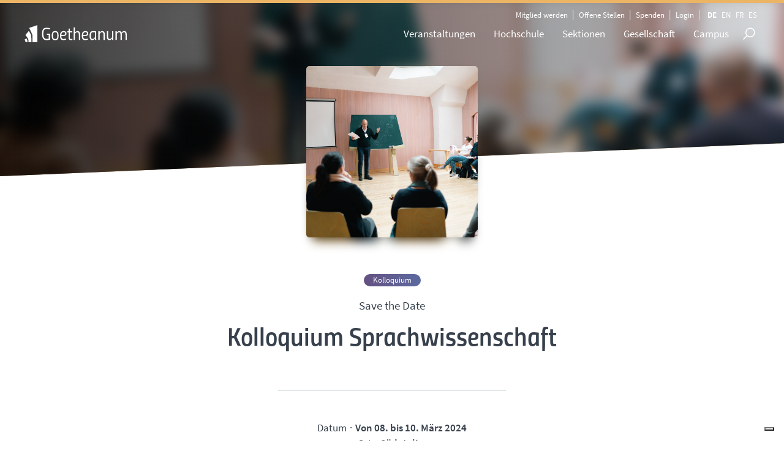

--- FILE ---
content_type: text/html; charset=UTF-8
request_url: https://goetheanum.ch/de/veranstaltungen/kolloquium-2
body_size: 30775
content:
													
<!DOCTYPE html>
<html lang="de" class="no-js" xmlns="http://www.w3.org/1999/xhtml" xmlns:fb="http://ogp.me/ns/fb#">
	<head>
					<meta charset="utf-8" />
<meta http-equiv="X-UA-Compatible" content="IE=edge">
<meta name="viewport" content="width=device-width, initial-scale=1, maximum-scale=1, user-scalable=no">
<meta name="author" content="Goetheanum">	<meta name="keywords" content="">
	<meta name="description" content="Freie Hochschule für Geisteswissenschaft">
	<title>Goetheanum | Kolloquium Sprachwissenschaft</title>




<meta name="twitter:card" content="summary_large_image">
<meta name="twitter:title" content="Goetheanum | Kolloquium Sprachwissenschaft"><meta name="twitter:site" content="@goetheanum">
<meta name="twitter:image:src" content="">
<meta name="twitter:image" content=""><meta property="og:title" content="Goetheanum | Kolloquium Sprachwissenschaft"><meta property="og:url" content="https://goetheanum.ch/de/veranstaltungen/kolloquium-2">
<meta property="og:locale" content="de">
<meta property="og:image" content="">
<meta property="og:image:secure_url" content="">
<meta property="og:image:width" content="1200">
<meta property="og:image:height" content="628">
<meta property="og:type" content="website">
<meta property="og:site_name" content="Goetheanum">
<meta name="apple-mobile-web-app-capable" content="yes">
<meta name="apple-mobile-web-app-status-bar-style" content="black">
<meta name="apple-mobile-web-app-title" content="Goetheanum DE"><meta name="msapplication-tap-highlight" content="no"><link rel="apple-touch-icon" href="https://goetheanum.ch/build/graphics/icons/apple-touch-icon.793fc232ee.png">
<link rel="apple-touch-icon" sizes="57x57" href="https://goetheanum.ch/build/graphics/icons/apple-touch-icon.793fc232ee.png">
<link rel="apple-touch-icon" sizes="76x76" href="https://goetheanum.ch/build/graphics/icons/apple-touch-icon.793fc232ee.png">
<link rel="apple-touch-icon" sizes="120x120" href="https://goetheanum.ch/build/graphics/icons/apple-touch-icon.793fc232ee.png">
<link rel="apple-touch-icon" sizes="152x152" href="https://goetheanum.ch/build/graphics/icons/apple-touch-icon.793fc232ee.png">
<link rel="apple-touch-icon" sizes="167x167" href="https://goetheanum.ch/build/graphics/icons/apple-touch-icon.793fc232ee.png">
<link rel="apple-touch-icon" sizes="180x180" href="https://goetheanum.ch/build/graphics/icons/apple-touch-icon.793fc232ee.png"><link rel="mask-icon" sizes="any" href="https://goetheanum.ch/build/icons/safari-logo-icon.svg" color="#39404b"><meta name="mobile-web-app-capable" content="yes">
<link rel="icon" sizes="192x192" href="https://goetheanum.ch/build/graphics/icons/apple-touch-icon.793fc232ee.png"><link rel="shortcut icon" type="image/ico" href="https://goetheanum.ch/build/graphics/icons/favicon.549ef85bca.ico">
<link rel="icon" type="image/x-icon" href="https://goetheanum.ch/build/graphics/icons/favicon.549ef85bca.ico">
<link rel="icon" href="https://goetheanum.ch/build/graphics/icons/favicon.7c83b6cb65.png" sizes="48x48"><link rel="home" href="https://goetheanum.ch/de/" /><link href="https://goetheanum.ch/build/css/app.ae3fe82407.css" rel="stylesheet"><script src="https://goetheanum.ch/build/js/core.708fd3c578.js"></script><script>
	window.devMode = 'false';
	window.currentSite = 'goetheanumDE';
	window.locale = 'de';
	window.siteUrl = 'https://goetheanum.ch/de/';
</script>						<style>
    .events-item.cancelled {
        opacity: 0.33;
    }

    section#referenced-child-events {
        background-color: #fdfaf5;
    }

    .article-entry article p.event-dates--compact {
        margin: 0;
        line-height: 13pt;
    }

    .event-details__super-title {
        font-family: 'SourceSansPro-Regular', sans-serif;
        font-weight: 400;
        font-size: 14pt;
        text-transform: none;
        text-align: center;
        margin: 2rem 0 1rem 0;
    }

    .page__news-entry #article.event-page--classic a.events-item__event-type + h1.event-details__title {
        margin: 2rem 0 1rem 0;
    }

    .page__news-entry #article.event-page--classic h1.event-details__title {
        font-family: 'TitilliumUpright-Semibold', sans-serif;
        font-weight: 600;
        font-size: 4.2rem;
        line-height: 1.1;
        margin: 1rem 0;
    }

    .page__news-entry #article.event-page--classic h1.event-details__title:after {
        display: none;
        content: none;
    }

    .page__news-entry #article.event-page--classic p.event-details__sub-title {
        font-family: 'SourceSansPro-Regular', sans-serif;
        font-weight: 400;
        font-size: 15pt;
        line-height: 18pt;
        margin: 1rem 0 0 0;
        text-align: center;
    }

    @media screen and (max-width: 640px) {
        .page__news-entry #article.event-page--classic p.event-details__sub-title {
            font-size: 14pt;
            line-height: 16pt;
        }
    }

    </style></head>
			<body class="site__goetheanum page__kolloquium-2 page__news-entry article-entry event-details-entry production">

			<svg aria-hidden="true" class="hidden" xmlns="http://www.w3.org/2000/svg"><symbol id="logo-main" viewBox="10.8 7.2 147.15 24.67" preserveAspectRatio="xMinYMid"><path d="M43.011 19.545h4.557v8.74a45.643 45.643 0 01-5.308.55c-4.883 0-6.26-3.981-6.26-8.939 0-5.434 1.277-8.89 6.36-8.89a24.022 24.022 0 015.208.652l-.1 1.527a38.265 38.265 0 00-4.983-.475c-3.98 0-4.507 3.08-4.507 7.186 0 3.881.852 7.236 4.482 7.236a24.465 24.465 0 003.18-.325v-5.609h-2.629zM59.839 22.2c0 3.956-.626 6.635-4.908 6.635s-4.908-2.68-4.908-6.635c0-3.982 1.026-6.386 4.908-6.386 3.856 0 4.908 2.404 4.908 6.386zm-1.803 0c0-3.18-.626-4.758-3.105-4.758-2.48 0-3.105 1.578-3.105 4.758 0 3.054.25 5.008 3.105 5.008s3.105-1.954 3.105-5.008zm12.595 4.532l.1 1.377a12.468 12.468 0 01-4.08.701c-3.306 0-4.734-1.878-4.734-6.285 0-4.156 1.503-6.686 5.084-6.686 2.554 0 4.181.977 4.181 3.356 0 3.03-1.928 3.806-6.06 3.806H63.82v.375c0 2.354.902 3.831 2.93 3.831a20.915 20.915 0 003.881-.475zm-5.533-5.183c3.03 0 4.231-.451 4.231-2.33 0-1.376-.876-1.827-2.328-1.827-2.254 0-3.13 1.527-3.155 4.157zm10.917-3.856v7.261c0 1.402.426 2.254 1.628 2.254.751 0 1.978-.15 1.978-.15l.1 1.477a15.153 15.153 0 01-2.303.3c-2.53 0-3.256-1.402-3.256-3.78v-7.362h-1.627v-1.628h1.628v-3.706h1.852v3.706h3.531v1.628zm5.435 10.892V10.606h1.877v7.312s1.528-2.104 3.631-2.104c2.755 0 3.831 1.929 3.831 4.958v7.813h-1.853v-7.262c0-2.679-.65-3.881-2.354-3.881-1.677 0-3.255 2.279-3.255 2.279v8.864zm20.507-1.853l.1 1.377a12.468 12.468 0 01-4.08.701c-3.306 0-4.733-1.878-4.733-6.285 0-4.156 1.502-6.686 5.083-6.686 2.554 0 4.181.977 4.181 3.356 0 3.03-1.928 3.806-6.06 3.806h-1.301v.375c0 2.354.901 3.831 2.93 3.831a20.914 20.914 0 003.88-.475zm-5.533-5.183c3.03 0 4.231-.451 4.231-2.33 0-1.376-.876-1.827-2.328-1.827-2.254 0-3.13 1.527-3.155 4.157zm7.988 1.026c0-3.981.951-6.76 5.008-6.76 1.427 0 4.507.425 4.507.425v9.265c0 1.177.15 3.055.15 3.055l-1.878.075s-.125-1.152-.125-2.154c0 0-1.352 2.354-3.656 2.354-2.98 0-4.006-2.153-4.006-6.26zm1.903 0c0 2.755.476 4.633 2.479 4.633 1.903 0 3.255-2.605 3.255-2.605v-6.935s-1.728-.226-2.404-.226c-2.704 0-3.33 1.778-3.33 5.133zm10.693 6.01v-12.52h1.853l.025 1.878s1.527-2.128 3.63-2.128c2.73 0 3.831 1.928 3.831 4.982v7.788h-1.852v-7.262c0-2.679-.651-3.881-2.354-3.881-1.678 0-3.255 2.329-3.255 2.329v8.814zm21.56-12.52v12.52h-1.828l-.025-1.878s-1.528 2.128-3.63 2.128c-2.73 0-3.857-1.703-3.857-5.083v-7.687h1.878v7.261c0 2.68.626 3.882 2.354 3.882 1.677 0 3.255-2.329 3.255-2.329v-8.814zm10.417 12.52v-7.112c0-2.854-.676-4.031-2.254-4.031-1.577 0-3.205 2.329-3.205 2.329v8.814h-1.878v-12.52h1.853l.025 1.878s1.603-2.128 3.581-2.128a3.276 3.276 0 013.23 2.153s1.678-2.153 3.756-2.153c2.704 0 3.831 1.928 3.831 5.258v7.512h-1.853v-7.262c0-2.679-.626-3.881-2.354-3.881-1.652 0-2.954 1.978-2.954 1.978a17.409 17.409 0 01.1 1.803v7.362zM17.512 11.286l11.814-4.06v24.639h-7.019l.009-9.052a5.149 5.149 0 00-.284-1.681c-.555-1.672-4.52-9.846-4.52-9.846"/><path d="M17.008 15.641s3.58 5.724 3.58 7.062l.057 9.16h-4.137l-.026-3.148c-.04-1.91-4.373-7.297-4.373-7.297zM10.82 28.212l2.754-1.957a15.079 15.079 0 011.404 2.91 21.326 21.326 0 01.024 2.7h-2.928l.01-1.024a2.781 2.781 0 00-.44-1.49c-.126-.214-.712-.956-.824-1.14"/></symbol><symbol id="logo" viewBox="0 0 988 60" preserveAspectRatio="xMinYMid"><path d="M95.923 30.462c0 10.405-1.636 17.93-4.909 22.573C87.741 57.678 81.783 60 73.14 60c-8.643 0-14.602-2.378-17.874-7.133-3.273-4.755-4.909-12.266-4.909-22.531 0-10.266 1.65-17.888 4.951-22.867C58.608 2.49 64.538 0 73.098 0c8.559 0 14.503 2.476 17.832 7.427 3.329 4.951 4.993 12.629 4.993 23.035zm-70.748 3.86v-4.616h15.86v28.196c-1.622.336-4.476.769-8.559 1.301-4.084.531-7.469.797-10.154.797-8.392 0-14.21-2.462-17.455-7.385C1.622 47.692 0 40.224 0 30.21c0-4.979.336-9.231 1.007-12.755.671-3.525 1.846-6.658 3.524-9.399C7.72 2.685 13.622 0 22.238 0c5.259 0 10.601.531 16.028 1.594l2.769.588-.252 4.447c-6.993-1.286-13.035-1.93-18.126-1.93-6.769 0-11.342 2.028-13.72 6.084-2.378 4.056-3.566 10.504-3.566 19.343s1.188 15.245 3.566 19.217c2.378 3.972 6.923 5.958 13.636 5.958 3.972 0 8.42-.448 13.343-1.343V34.322H25.175zm385.51 7.72c0 8.839 4.839 13.259 14.518 13.259 5.035 0 8.811-1.035 11.328-3.105 2.518-2.07 3.777-5.455 3.777-10.154V.839h5.202v41.203c0 6.322-1.706 10.895-5.118 13.72-3.413 2.825-8.406 4.238-14.979 4.238-6.574 0-11.525-1.413-14.854-4.238-3.328-2.825-4.993-7.398-4.993-13.72V.839h5.119v41.203zM560.232 52.94c0 3.239 1.749 4.858 5.247 4.858 1.813 0 3.179-.383 4.096-1.15.918-.766 1.377-2.002 1.377-3.708V37.266h2.461v15.61c0 2.504-.664 4.317-1.992 5.44-1.328 1.123-3.287 1.684-5.878 1.684-2.59 0-4.539-.561-5.845-1.684-1.306-1.123-1.959-2.936-1.959-5.44v-15.61h2.493V52.94zm342.558 6.38c-2.224.453-4.221.68-5.991.68-1.771 0-3.201-.243-4.291-.729a5.365 5.365 0 01-2.526-2.267c-.594-1.025-1.004-2.202-1.231-3.529-.226-1.328-.34-2.985-.34-4.971 0-1.987.114-3.654.34-5.004.227-1.349.637-2.542 1.231-3.578a5.278 5.278 0 012.51-2.267c1.079-.475 2.482-.712 4.209-.712 1.728 0 3.757.237 6.089.712l-.097 2.105c-2.181-.389-4.124-.583-5.83-.583-2.374 0-3.945.707-4.711 2.121-.767 1.414-1.15 3.827-1.15 7.238 0 1.706.07 3.077.21 4.113.141 1.036.416 1.97.826 2.801.41.831 1.009 1.425 1.797 1.781.789.356 1.944.535 3.466.535 1.522 0 3.319-.195 5.392-.583l.097 2.137zm-281.287-8.873v-2.235h6.185v11.011c-2.72.518-5.149.777-7.286.777-3.26 0-5.522-.939-6.785-2.817-1.263-1.879-1.894-4.777-1.894-8.695 0-3.919.631-6.823 1.894-8.712 1.263-1.889 3.503-2.833 6.72-2.833 2.008 0 4.091.216 6.25.647l1.101.195-.097 2.072c-2.677-.453-4.998-.68-6.963-.68-2.482 0-4.155.718-5.019 2.154-.864 1.435-1.295 3.821-1.295 7.157 0 3.335.431 5.721 1.295 7.156.864 1.436 2.526 2.154 4.987 2.154 1.511 0 3.055-.151 4.631-.453v-6.898h-3.724zm170.145-11.335c-3.238 0-4.858 1.22-4.858 3.66 0 1.36.373 2.294 1.118 2.801.744.507 2.256 1.015 4.533 1.522 2.278.507 3.892 1.166 4.842 1.975.95.81 1.425 2.143 1.425 4 0 4.598-2.386 6.898-7.157 6.898-1.576 0-3.552-.184-5.926-.551l-1.166-.162.259-2.072c2.936.388 5.17.583 6.703.583 3.196 0 4.793-1.501 4.793-4.502 0-1.209-.351-2.078-1.052-2.607-.702-.529-2.014-.977-3.935-1.344-2.526-.539-4.318-1.236-5.376-2.088-1.058-.853-1.587-2.284-1.587-4.291 0-4.016 2.408-6.024 7.222-6.024 1.576 0 3.465.162 5.667.486l1.101.162-.226 2.105c-3.001-.367-5.128-.551-6.38-.551zm-120.209 0c-3.239 0-4.858 1.22-4.858 3.66 0 1.36.373 2.294 1.118 2.801.744.507 2.256 1.015 4.533 1.522 2.278.507 3.892 1.166 4.842 1.975.95.81 1.425 2.143 1.425 4 0 4.598-2.386 6.898-7.157 6.898-1.576 0-3.552-.184-5.927-.551l-1.165-.162.259-2.072c2.936.388 5.17.583 6.703.583 3.195 0 4.793-1.501 4.793-4.502 0-1.209-.351-2.078-1.052-2.607-.702-.529-2.014-.977-3.935-1.344-2.526-.539-4.318-1.236-5.376-2.088-1.058-.853-1.587-2.284-1.587-4.291 0-4.016 2.408-6.024 7.222-6.024 1.576 0 3.465.162 5.667.486l1.101.162-.226 2.105c-3.001-.367-5.128-.551-6.38-.551zm59.198 0c-3.239 0-4.858 1.22-4.858 3.66 0 1.36.373 2.294 1.117 2.801.745.507 2.256 1.015 4.534 1.522 2.278.507 3.892 1.166 4.841 1.975.95.81 1.425 2.143 1.425 4 0 4.598-2.385 6.898-7.156 6.898-1.576 0-3.552-.184-5.927-.551l-1.166-.162.26-2.072c2.936.388 5.17.583 6.703.583 3.195 0 4.793-1.501 4.793-4.502 0-1.209-.351-2.078-1.053-2.607-.701-.529-2.013-.977-3.934-1.344-2.526-.539-4.318-1.236-5.376-2.088-1.058-.853-1.587-2.284-1.587-4.291 0-4.016 2.407-6.024 7.222-6.024 1.576 0 3.465.162 5.667.486l1.101.162-.227 2.105c-3.001-.367-5.127-.551-6.379-.551zm80.83 0c-3.238 0-4.858 1.22-4.858 3.66 0 1.36.373 2.294 1.118 2.801.744.507 2.256 1.015 4.533 1.522 2.278.507 3.892 1.166 4.842 1.975.95.81 1.425 2.143 1.425 4 0 4.598-2.386 6.898-7.157 6.898-1.576 0-3.552-.184-5.926-.551l-1.166-.162.259-2.072c2.936.388 5.17.583 6.703.583 3.196 0 4.793-1.501 4.793-4.502 0-1.209-.351-2.078-1.052-2.607-.702-.529-2.014-.977-3.935-1.344-2.526-.539-4.318-1.236-5.376-2.088-1.058-.853-1.587-2.284-1.587-4.291 0-4.016 2.408-6.024 7.222-6.024 1.576 0 3.465.162 5.667.486l1.101.162-.226 2.105c-3.001-.367-5.128-.551-6.38-.551zm64.153 0c-3.239 0-4.858 1.22-4.858 3.66 0 1.36.372 2.294 1.117 2.801.745.507 2.256 1.015 4.534 1.522 2.278.507 3.891 1.166 4.841 1.975.95.81 1.425 2.143 1.425 4 0 4.598-2.385 6.898-7.157 6.898-1.576 0-3.551-.184-5.926-.551l-1.166-.162.259-2.072c2.937.388 5.171.583 6.704.583 3.195 0 4.793-1.501 4.793-4.502 0-1.209-.351-2.078-1.053-2.607-.701-.529-2.013-.977-3.934-1.344-2.526-.539-4.318-1.236-5.376-2.088-1.058-.853-1.587-2.284-1.587-4.291 0-4.016 2.407-6.024 7.222-6.024 1.576 0 3.465.162 5.667.486l1.101.162-.227 2.105c-3.001-.367-5.127-.551-6.379-.551zm36.01 20.564h-2.493v-22.41h2.493v10.04h11.4v-10.04h2.461v22.41h-2.461V49.54h-11.4v10.136zm-133.907 0h-2.494v-22.41h2.494v22.41zm-120.209 0h-2.494v-22.41h2.494v22.41zm-73.997 0h-2.494v-22.41h8.29c2.375 0 4.162.551 5.36 1.652 1.198 1.101 1.797 2.817 1.797 5.149 0 3.454-1.371 5.624-4.113 6.509l4.307 9.1h-2.752l-4.048-8.582h-6.347v8.582zm384.721-20.207h-10.914v8.743h9.23v2.202h-9.23v9.262h-2.493v-22.41h13.407v2.203zm-416.231 0h-10.913v8.743h9.229v2.202h-9.229v9.262H538.6v-22.41h13.407v2.203zm397.027 20.207h-2.461l-1.619-5.764h-9.586l-1.619 5.764h-2.461l6.152-22.41h5.441l6.153 22.41zm-110.3-20.207h-11.14v7.739h9.197v2.17h-9.197v8.096h11.14v2.202h-13.633v-22.41h13.633v2.203zm-190.255 0h-11.14v7.739h9.197v2.17h-9.197v8.096h11.14v2.202h-13.634v-22.41h13.634v2.203zm69.528 0h-11.14v7.739h9.197v2.17h-9.197v8.096h11.14v2.202h-13.634v-22.41h13.634v2.203zm-19.074.032H692.1v20.175h-2.461V39.501h-6.898v-2.235h16.192v2.235zm148.836 20.175h-2.493v-22.41h4.663l8.582 20.208h.68V37.266h2.461v22.41h-4.566l-8.711-20.207h-.616v20.207zm140.223-20.175h-6.833v20.175h-2.461V39.501H971.8v-2.235h16.192v2.235zM751.621 59.676h-4.566l-4.566-22.41h2.591l3.821 20.208h.939l4.566-20.013h2.915l4.566 20.013h.939l3.822-20.208h2.558l-4.534 22.41h-4.566l-4.242-19.139-4.243 19.139zM140.748 5.538h-29.79v21.651h24.755v4.615h-24.755v22.741h29.79v4.616h-34.993V.839h34.993v4.699zm148.846 0h-29.79v21.651h24.755v4.615h-24.755v22.741h29.79v4.616h-34.993V.839h34.993v4.699zM204.58 59.161h-5.202V.839h5.202v26.769h31.637V.839h5.119v58.322h-5.119V32.224H204.58v26.937zm151.553 0h-5.203V.839h10.238l24.419 53.706h1.93V.839h5.119v58.322h-10.07L357.979 5.538h-1.846v53.623zm108.426 0h-5.202V.839h9.734l18.042 51.021L505.091.839h9.734v58.322h-5.203V6.21h-1.174l-18.294 51.021h-6.126L465.734 6.21h-1.175v52.951zm-122.608 0h-5.119l-4.699-16.112h-26.014l-4.616 16.112h-5.202L313.084.839h12.168l16.699 58.322zM190.406 5.538h-18.294v53.623h-5.203V5.538h-18.461V.839h41.958v4.699zM55.727 30.294c0 8.895 1.175 15.286 3.525 19.175 2.349 3.888 6.979 5.832 13.888 5.832s11.538-1.902 13.888-5.707c2.35-3.804 3.524-10.167 3.524-19.091 0-8.923-1.23-15.454-3.692-19.594-2.461-4.14-7.049-6.21-13.762-6.21-6.937 0-11.608 2.238-14.014 6.714-1.287 2.293-2.168 4.923-2.643 7.888-.476 2.965-.714 6.629-.714 10.993zm885.276 9.11h-1.684l-3.401 12.273h8.485l-3.4-12.273zm-351.69.065h-5.796v9.423h5.829c3.044 0 4.566-1.57 4.566-4.712 0-3.141-1.533-4.711-4.599-4.711zM321.392 5.371h-4.532l-9.482 33.063h23.496l-9.482-33.063zM563.471 33.51h-2.364v-2.915h2.364v2.915zm6.574 0h-2.332v-2.915h2.332v2.915zm131.349-11.1c-2.224.453-4.221.68-5.991.68-1.77 0-3.201-.243-4.291-.729a5.375 5.375 0 01-2.526-2.267c-.594-1.025-1.004-2.202-1.23-3.53-.227-1.327-.34-2.984-.34-4.971 0-1.986.113-3.654.34-5.003.226-1.349.636-2.542 1.23-3.578a5.273 5.273 0 012.51-2.267c1.079-.475 2.483-.713 4.21-.713 1.727 0 3.756.238 6.088.713l-.097 2.105c-2.181-.389-4.124-.583-5.829-.583-2.375 0-3.946.707-4.712 2.121-.767 1.414-1.15 3.827-1.15 7.238 0 1.705.07 3.076.211 4.113.14 1.036.415 1.97.826 2.801.41.831 1.009 1.425 1.797 1.781.788.356 1.943.534 3.465.534 1.522 0 3.319-.194 5.392-.583l.097 2.138zm63.829 0c-2.224.453-4.221.68-5.991.68-1.771 0-3.201-.243-4.291-.729a5.375 5.375 0 01-2.526-2.267c-.594-1.025-1.004-2.202-1.231-3.53-.226-1.327-.34-2.984-.34-4.971 0-1.986.114-3.654.34-5.003.227-1.349.637-2.542 1.231-3.578a5.273 5.273 0 012.51-2.267c1.079-.475 2.482-.713 4.21-.713 1.727 0 3.756.238 6.088.713l-.097 2.105c-2.181-.389-4.124-.583-5.83-.583-2.374 0-3.945.707-4.711 2.121-.767 1.414-1.15 3.827-1.15 7.238 0 1.705.07 3.076.21 4.113.141 1.036.416 1.97.826 2.801.41.831 1.01 1.425 1.798 1.781.788.356 1.943.534 3.465.534 1.522 0 3.319-.194 5.392-.583l.097 2.138zm-84.198-10.687c0 3.994-.637 6.887-1.911 8.679-1.274 1.792-3.589 2.688-6.946 2.688-3.358 0-5.673-.918-6.947-2.753s-1.91-4.723-1.91-8.663c0-3.94.647-6.865 1.943-8.776 1.295-1.91 3.594-2.866 6.897-2.866 3.303 0 5.608.95 6.914 2.85 1.306 1.9 1.96 4.847 1.96 8.841zm117.003 4.307c0 3.238 1.748 4.858 5.246 4.858 1.813 0 3.179-.384 4.096-1.15.918-.766 1.377-2.002 1.377-3.708V.356h2.461v15.609c0 2.505-.664 4.318-1.992 5.441-1.327 1.122-3.287 1.684-5.877 1.684-2.591 0-4.54-.562-5.846-1.684-1.306-1.123-1.959-2.936-1.959-5.441V.356h2.494V16.03zM738.053 2.202c-3.239 0-4.858 1.22-4.858 3.659 0 1.361.372 2.294 1.117 2.802.745.507 2.256 1.014 4.534 1.522 2.278.507 3.891 1.166 4.841 1.975.95.81 1.425 2.143 1.425 4 0 4.598-2.385 6.897-7.157 6.897-1.576 0-3.551-.183-5.926-.55l-1.166-.162.259-2.073c2.937.389 5.171.583 6.704.583 3.195 0 4.793-1.5 4.793-4.501 0-1.209-.351-2.078-1.053-2.607-.701-.529-2.013-.977-3.934-1.344-2.526-.54-4.318-1.236-5.376-2.089-1.058-.852-1.587-2.283-1.587-4.291 0-4.015 2.407-6.023 7.222-6.023 1.576 0 3.465.162 5.667.486l1.101.162-.227 2.105c-3.001-.367-5.127-.551-6.379-.551zm-186.046.356h-10.913v8.744h9.229v2.202h-9.229v9.262H538.6V.356h13.407v2.202zm222.057 20.208h-2.494V.356h2.494v10.039h11.399V.356h2.461v22.41h-2.461V12.63h-11.399v10.136zm-63.829 0h-2.494V.356h2.494v10.039h11.399V.356h2.461v22.41h-2.461V12.63h-11.399v10.136zm-67.65 0h-2.494V.356h2.494v10.039h11.399V.356h2.461v22.41h-2.461V12.63h-11.399v10.136zm-82.191 0h-2.493V.356h8.29c2.375 0 4.161.551 5.36 1.652 1.198 1.101 1.797 2.817 1.797 5.149 0 3.454-1.371 5.624-4.113 6.509l4.307 9.1h-2.752l-4.048-8.582h-6.348v8.582zM593.75 2.558h-11.14v7.74h9.197v2.17h-9.197v8.096h11.14v2.202h-13.634V.356h13.634v2.202zm256.481 0H839.09v7.74h9.198v2.17h-9.198v8.096h11.141v2.202h-13.634V.356h13.634v2.202zm-226.073 0h-11.14v7.74h9.197v2.17h-9.197v8.096h11.14v2.202h-13.633V.356h13.633v2.202zm197.154 17.973h9.844v2.235h-12.338V.356h2.494v20.175zm-218.527 2.235h-2.494V.356h2.494v22.41zm63.084-11.108c0 3.282.432 5.64 1.295 7.076.864 1.436 2.532 2.154 5.004 2.154 2.471 0 4.134-.702 4.987-2.105.852-1.404 1.279-3.757 1.279-7.06 0-3.303-.443-5.71-1.328-7.222-.885-1.511-2.542-2.267-4.971-2.267-2.429 0-4.08.751-4.955 2.251-.874 1.501-1.311 3.892-1.311 7.173zm-99.678-9.1h-5.797v9.424h5.829c3.045 0 4.567-1.571 4.567-4.712s-1.533-4.712-4.599-4.712z"/></symbol><symbol id="logo-studium" viewBox="0 0 69.493 21.07" preserveAspectRatio="xMinYMid"><path d="M5.722 3.472L15.825 0v21.07H9.823l.007-7.74a4.403 4.403 0 00-.242-1.438c-.475-1.43-3.866-8.42-3.866-8.42" fill="var(--brand-color)"/><path d="M5.292 7.197s3.062 4.894 3.062 6.038l.048 7.835H4.864l-.022-2.694c-.035-1.633-3.74-6.24-3.74-6.24l4.19-4.94zM0 17.946l2.355-1.673s1.103 1.842 1.201 2.488c.099.646.02 2.31.02 2.31H1.072l.008-.877c.007-.476-.144-.883-.375-1.274-.108-.183-.609-.818-.705-.974" fill="var(--brand-color)"/><path d="M22.786 6.41h1.82v3.488s-1.37.22-2.12.22c-1.949 0-2.498-1.59-2.498-3.569 0-2.169.51-3.548 2.538-3.548 1.06 0 2.08.26 2.08.26l-.04.61s-1.16-.19-1.99-.19c-1.589 0-1.799 1.23-1.799 2.868 0 1.55.34 2.889 1.79 2.889.5 0 1.269-.13 1.269-.13v-2.24h-1.05V6.41zm6.81 1.059c0 1.579-.25 2.648-1.96 2.648s-1.958-1.07-1.958-2.648c0-1.59.41-2.549 1.959-2.549 1.539 0 1.959.96 1.959 2.549zm-.72 0c0-1.27-.25-1.9-1.24-1.9s-1.239.63-1.239 1.9c0 1.219.1 1.999 1.24 1.999s1.239-.78 1.239-2zm5.12 1.809l.04.55s-.72.28-1.63.28c-1.319 0-1.888-.75-1.888-2.51 0-1.658.6-2.668 2.028-2.668 1.02 0 1.67.39 1.67 1.34 0 1.209-.77 1.519-2.42 1.519h-.519v.15c0 .94.36 1.529 1.17 1.529.709 0 1.549-.19 1.549-.19zm-2.21-2.069c1.21 0 1.69-.18 1.69-.93 0-.55-.35-.73-.93-.73-.9 0-1.249.61-1.259 1.66h.5zm4.451-1.539v2.898c0 .56.17.9.65.9.3 0 .789-.06.789-.06l.04.59s-.58.12-.92.12c-1.009 0-1.299-.56-1.299-1.51V5.67h-.65v-.65h.65V3.541h.74v1.48h1.41v.649h-1.41zm2.26 4.347V2.841h.75V5.76s.61-.84 1.449-.84c1.1 0 1.53.77 1.53 1.98v3.117h-.74V7.12c0-1.07-.26-1.549-.94-1.549-.67 0-1.3.91-1.3.91v3.537h-.749zm8.278-.739l.04.55s-.72.28-1.629.28c-1.32 0-1.889-.75-1.889-2.51 0-1.658.6-2.668 2.03-2.668 1.019 0 1.668.39 1.668 1.34 0 1.209-.77 1.519-2.418 1.519h-.52v.15c0 .94.36 1.529 1.17 1.529.709 0 1.548-.19 1.548-.19zm-2.208-2.069c1.209 0 1.689-.18 1.689-.93 0-.55-.35-.73-.93-.73-.9 0-1.25.61-1.26 1.66h.5zm3.28.41c0-1.59.38-2.699 1.999-2.699.57 0 1.8.17 1.8.17v3.698c0 .47.059 1.22.059 1.22l-.75.03s-.05-.46-.05-.86c0 0-.54.94-1.459.94-1.189 0-1.599-.86-1.599-2.5zm.76 0c0 1.1.19 1.849.99 1.849.759 0 1.298-1.04 1.298-1.04V5.66s-.69-.09-.96-.09c-1.078 0-1.328.71-1.328 2.049zm4.36 2.398V5.02h.74l.01.75s.61-.85 1.449-.85c1.09 0 1.529.77 1.529 1.99v3.108h-.74V7.119c0-1.07-.26-1.549-.94-1.549-.669 0-1.299.93-1.299.93v3.517h-.749zm8.698-4.997v4.997h-.73l-.01-.75s-.61.85-1.449.85c-1.09 0-1.54-.68-1.54-2.029V5.02h.75v2.898c0 1.07.25 1.55.94 1.55.67 0 1.3-.93 1.3-.93V5.02h.739zm4.26 4.997V7.18c0-1.14-.27-1.61-.9-1.61s-1.279.93-1.279.93v3.518h-.75V5.02h.74l.01.75s.64-.85 1.43-.85c1.03 0 1.289.86 1.289.86s.67-.86 1.5-.86c1.079 0 1.528.77 1.528 2.1v2.998h-.74V7.119c0-1.07-.25-1.549-.939-1.549-.66 0-1.18.79-1.18.79s.04.34.04.72v2.938h-.749z"/><path d="M23.826 13.82s-1.1-.139-1.77-.139c-.909 0-1.369.33-1.369 1.16 0 .839.46 1.009 1.5 1.269 1.239.31 1.859.66 1.859 1.889 0 1.389-.66 2.118-2.08 2.118-.779 0-1.978-.19-1.978-.19l.05-.629s1.269.14 1.929.14c.899 0 1.299-.47 1.299-1.37 0-.839-.46-1.069-1.4-1.279-1.279-.3-1.968-.7-1.968-1.869 0-1.329.75-1.918 2.119-1.918.79 0 1.849.21 1.849.21l-.04.61zm2.191 1.85v2.898c0 .56.17.9.65.9.3 0 .79-.06.79-.06l.04.59s-.58.12-.92.12c-1.01 0-1.3-.56-1.3-1.51V15.67h-.649v-.65h.65v-1.479h.74v1.48h1.409v.649h-1.41zm5.949-.65v4.997h-.73l-.01-.75s-.61.85-1.45.85c-1.089 0-1.538-.68-1.538-2.029V15.02h.75v2.898c0 1.07.25 1.55.939 1.55.67 0 1.3-.93 1.3-.93V15.02h.739zm4.94 4.997h-.73l-.01-.73s-.55.83-1.479.83c-1.19 0-1.58-.96-1.58-2.528 0-1.73.52-2.669 1.94-2.669.51 0 1.11.13 1.11.13v-2.209h.749v7.176zm-.75-4.337s-.57-.11-1.04-.11c-.969 0-1.249.73-1.249 2.019 0 1.05.16 1.879 1.02 1.879.73 0 1.27-.95 1.27-.95V15.68zm2.062-2.599h.77v.89h-.77v-.89zm.01 1.94h.75v4.996h-.75V15.02zm5.758-.001v4.997h-.73l-.01-.75s-.61.85-1.45.85c-1.089 0-1.538-.68-1.538-2.029V15.02h.75v2.898c0 1.07.249 1.55.939 1.55.67 0 1.299-.93 1.299-.93V15.02h.74zm4.26 4.997V17.18c0-1.14-.27-1.61-.9-1.61s-1.279.93-1.279.93v3.518h-.75V15.02h.74l.01.75s.64-.85 1.43-.85c1.029 0 1.289.86 1.289.86s.67-.86 1.499-.86c1.08 0 1.529.77 1.529 2.1v2.997h-.74V17.12c0-1.07-.25-1.549-.939-1.549-.66 0-1.18.79-1.18.79s.04.34.04.72v2.938h-.749z" fill="var(--brand-color)"/></symbol><symbol id="logo-general-section__de--desktop" viewBox="0 0 170.443 22.366" preserveAspectRatio="xMinYMid"><path d="M5.722 3.472L15.825 0v21.07H9.823l.007-7.74a4.403 4.403 0 00-.242-1.438c-.475-1.43-3.866-8.42-3.866-8.42" fill="var(--brand-color)"/><path d="M5.292 7.197s3.062 4.894 3.062 6.038l.048 7.835H4.864l-.022-2.694c-.035-1.633-3.74-6.24-3.74-6.24l4.19-4.94zM0 17.946l2.355-1.673s1.103 1.842 1.201 2.488c.099.646.02 2.31.02 2.31H1.072l.008-.877c.007-.476-.144-.883-.375-1.274-.108-.183-.609-.818-.705-.974" fill="var(--brand-color)"/><path d="M22.787 6.41h1.819v3.488s-1.37.22-2.12.22c-1.948 0-2.498-1.59-2.498-3.569 0-2.168.51-3.548 2.539-3.548 1.06 0 2.079.26 2.079.26l-.04.61s-1.16-.19-1.99-.19c-1.588 0-1.798 1.23-1.798 2.868 0 1.55.34 2.889 1.789 2.889.5 0 1.27-.13 1.27-.13v-2.24h-1.05V6.41zm6.809 1.059c0 1.58-.25 2.648-1.96 2.648s-1.958-1.069-1.958-2.648c0-1.59.41-2.549 1.959-2.549 1.539 0 1.959.96 1.959 2.549zm-.72 0c0-1.27-.25-1.899-1.24-1.899s-1.238.63-1.238 1.899c0 1.22.1 1.999 1.239 1.999s1.24-.78 1.24-1.999zm5.12 1.809l.04.55s-.72.28-1.63.28c-1.318 0-1.888-.75-1.888-2.51 0-1.658.6-2.668 2.029-2.668 1.02 0 1.669.39 1.669 1.34 0 1.209-.77 1.519-2.419 1.519h-.52v.15c0 .94.36 1.529 1.17 1.529.71 0 1.549-.19 1.549-.19zm-2.209-2.069c1.21 0 1.69-.18 1.69-.93 0-.55-.35-.729-.93-.729-.9 0-1.25.61-1.26 1.66h.5zm4.45-1.539v2.898c0 .56.17.9.65.9.3 0 .79-.06.79-.06l.04.59s-.58.12-.92.12c-1.01 0-1.3-.56-1.3-1.51V5.67h-.649v-.65h.65V3.541h.74v1.48h1.409v.649h-1.41zm2.261 4.348V2.84h.75v2.92s.609-.84 1.448-.84c1.1 0 1.53.77 1.53 1.98v3.118h-.74V7.119c0-1.07-.26-1.549-.94-1.549-.67 0-1.299.91-1.299.91v3.538h-.75zm8.278-.74l.04.55s-.72.28-1.63.28c-1.319 0-1.888-.75-1.888-2.51 0-1.658.6-2.668 2.029-2.668 1.019 0 1.669.39 1.669 1.34 0 1.209-.77 1.519-2.42 1.519h-.519v.15c0 .94.36 1.529 1.17 1.529.71 0 1.549-.19 1.549-.19zm-2.209-2.069c1.21 0 1.69-.18 1.69-.93 0-.55-.35-.729-.93-.729-.9 0-1.25.61-1.26 1.66h.5zm3.281.41c0-1.59.38-2.699 1.998-2.699.57 0 1.8.17 1.8.17v3.698c0 .47.06 1.22.06 1.22l-.75.03s-.05-.46-.05-.86c0 0-.54.94-1.46.94-1.189 0-1.598-.86-1.598-2.5zm.76 0c0 1.1.189 1.849.989 1.849.76 0 1.299-1.04 1.299-1.04V5.66s-.69-.09-.96-.09c-1.079 0-1.329.71-1.329 2.049zm4.36 2.399V5.02h.739l.01.75s.61-.85 1.45-.85c1.089 0 1.528.77 1.528 1.99v3.108h-.74V7.119c0-1.07-.259-1.549-.939-1.549-.67 0-1.299.93-1.299.93v3.518h-.75zm8.697-4.998v4.998h-.73l-.01-.75s-.609.85-1.448.85c-1.09 0-1.54-.68-1.54-2.03V5.02h.75v2.9c0 1.069.25 1.549.94 1.549.67 0 1.299-.93 1.299-.93V5.02h.74zm4.261 4.998v-2.84c0-1.14-.27-1.609-.9-1.609s-1.28.93-1.28.93v3.518h-.749V5.02h.74l.01.75s.64-.85 1.43-.85c1.028 0 1.288.86 1.288.86s.67-.86 1.5-.86c1.079 0 1.529.77 1.529 2.1v2.998h-.74V7.119c0-1.07-.25-1.549-.94-1.549-.659 0-1.179.79-1.179.79s.04.34.04.72v2.938h-.75z"/><path d="M21.477 13.101h1.51l1.779 6.917h-.76l-.48-1.76h-2.588l-.48 1.76h-.77l1.79-6.917zm-.39 4.478h2.28l-.99-3.798h-.29l-1 3.798zm4.611-4.738h.75v7.177h-.75V12.84zm2.15 0h.75v7.177h-.75V12.84zm1.85 8.176c0-.6.46-1.13.92-1.43-.18-.15-.25-.319-.25-.6 0-.329.32-.799.32-.799-.67-.25-.92-.819-.92-1.549 0-1.09.62-1.719 1.71-1.719.419 0 .879.13.879.13l1.429-.02v.62h-.88c.2.19.34.59.34.99 0 1.089-.63 1.688-1.779 1.688-.14 0-.24-.02-.24-.02s-.17.37-.17.59.08.38.88.38c1.11 0 1.829.21 1.829 1.369 0 1.04-.88 1.719-2.119 1.719-1.16 0-1.949-.25-1.949-1.35zm1.39-1.16c-.32.17-.68.6-.68 1.04 0 .65.45.83 1.269.83.83 0 1.37-.39 1.37-1.08 0-.64-.44-.72-1.15-.72-.28 0-.63-.03-.81-.07zm1.449-3.218c0-.69-.3-1.09-1.06-1.09-.68 0-1 .41-1 1.09 0 .65.3 1.04.99 1.04.77 0 1.07-.39 1.07-1.04zm5.389 2.639l.04.55s-.72.28-1.63.28c-1.318 0-1.888-.75-1.888-2.51 0-1.658.6-2.668 2.029-2.668 1.02 0 1.669.39 1.669 1.34 0 1.209-.77 1.519-2.419 1.519h-.52v.15c0 .94.36 1.529 1.17 1.529.71 0 1.549-.19 1.549-.19zm-2.209-2.069c1.21 0 1.69-.18 1.69-.93 0-.55-.35-.729-.93-.729-.9 0-1.25.61-1.26 1.66h.5zm6.399 2.808V17.18c0-1.14-.27-1.609-.9-1.609s-1.279.93-1.279.93v3.517h-.75V15.02h.74l.01.75s.64-.85 1.43-.85c1.029 0 1.289.86 1.289.86s.67-.86 1.5-.86c1.078 0 1.528.77 1.528 2.1v2.998h-.74v-2.899c0-1.07-.25-1.549-.939-1.549-.66 0-1.18.79-1.18.79s.04.34.04.72v2.938h-.749zm8.12-.739l.04.55s-.72.28-1.63.28c-1.319 0-1.888-.75-1.888-2.51 0-1.658.6-2.668 2.028-2.668 1.02 0 1.67.39 1.67 1.34 0 1.209-.77 1.519-2.419 1.519h-.52v.15c0 .94.36 1.529 1.17 1.529.71 0 1.549-.19 1.549-.19zm-2.209-2.069c1.21 0 1.69-.18 1.69-.93 0-.55-.35-.729-.93-.729-.9 0-1.25.61-1.26 1.66h.5zm3.46-4.128h.77v.89h-.77v-.89zm.01 1.94h.75v4.997h-.75V15.02zm2.07 4.996V15.02h.74l.01.75s.61-.85 1.45-.85c1.089 0 1.528.77 1.528 1.99v3.108h-.74v-2.899c0-1.07-.26-1.549-.939-1.549-.67 0-1.3.93-1.3.93v3.518h-.749zm8.278-.739l.04.55s-.72.28-1.629.28c-1.32 0-1.889-.75-1.889-2.51 0-1.658.6-2.668 2.03-2.668 1.019 0 1.668.39 1.668 1.34 0 1.209-.77 1.519-2.418 1.519h-.52v.15c0 .94.36 1.529 1.17 1.529.709 0 1.548-.19 1.548-.19zm-2.208-2.069c1.209 0 1.689-.18 1.689-.93 0-.55-.35-.729-.93-.729-.9 0-1.249.61-1.259 1.66h.5zm6.82-4.108h1.509l1.779 6.917h-.76l-.48-1.76h-2.588l-.48 1.76h-.77l1.79-6.917zm-.39 4.478h2.278l-.99-3.798h-.289l-1 3.798zm4.57 2.438V15.02h.74l.01.75s.61-.85 1.449-.85c1.09 0 1.529.77 1.529 1.99v3.108h-.74v-2.899c0-1.07-.26-1.549-.939-1.549-.67 0-1.3.93-1.3.93v3.518h-.749zm5.949-4.347v2.898c0 .56.17.9.65.9.3 0 .79-.06.79-.06l.04.59s-.58.12-.92.12c-1.01 0-1.299-.56-1.299-1.51V15.67h-.65v-.65h.65v-1.479h.74v1.48h1.409v.649h-1.41zm2.261 4.347v-7.176h.75v2.919s.61-.84 1.449-.84c1.1 0 1.529.77 1.529 1.98v3.118h-.74v-2.899c0-1.07-.26-1.549-.94-1.549-.669 0-1.299.91-1.299.91v3.538h-.75zm5.01-4.997h.75v.76s.709-.65 1.559-.86v.79c-.71.17-1.56.71-1.56.71v3.597h-.75V15.02zm6.788 2.449c0 1.58-.25 2.648-1.96 2.648s-1.958-1.069-1.958-2.648c0-1.59.41-2.549 1.959-2.549 1.539 0 1.959.96 1.959 2.549zm-.72 0c0-1.27-.25-1.899-1.24-1.899s-1.239.63-1.239 1.899c0 1.22.1 1.999 1.24 1.999s1.24-.78 1.24-1.999zm1.852-2.449h.74l.01.74s.559-.84 1.388-.84c1.3 0 1.66.98 1.66 2.539 0 1.709-.51 2.658-1.97 2.658-.489 0-1.079-.13-1.079-.13v2.25h-.75V15.02zm.75 1.5v2.848s.559.1 1.009.1c1 0 1.279-.71 1.279-2.009 0-1.05-.16-1.889-.99-1.889-.73 0-1.299.95-1.299.95zm7.897.949c0 1.58-.25 2.648-1.959 2.648s-1.959-1.069-1.959-2.648c0-1.59.41-2.549 1.96-2.549 1.539 0 1.958.96 1.958 2.549zm-.72 0c0-1.27-.249-1.899-1.239-1.899s-1.239.63-1.239 1.899c0 1.22.1 1.999 1.24 1.999s1.239-.78 1.239-1.999zm4.881-1.779s-.94-.12-1.6-.12c-.46 0-.909.2-.909.76 0 .53.32.67 1.05.81 1.009.22 1.649.369 1.649 1.408 0 1.22-.7 1.57-1.81 1.57-.679 0-1.628-.2-1.628-.2l.05-.61s1.04.16 1.519.16c.76 0 1.12-.2 1.12-.85 0-.59-.42-.67-1.11-.8-.96-.2-1.59-.44-1.59-1.429 0-1.089.82-1.469 1.63-1.469.83 0 1.659.17 1.659.17l-.03.6zm4.969 1.779c0 1.58-.25 2.648-1.959 2.648s-1.959-1.069-1.959-2.648c0-1.59.41-2.549 1.96-2.549 1.538 0 1.958.96 1.958 2.549zm-.72 0c0-1.27-.25-1.899-1.239-1.899s-1.24.63-1.24 1.899c0 1.22.1 1.999 1.24 1.999s1.24-.78 1.24-1.999zm1.852-2.449h.74l.01.74s.56-.84 1.39-.84c1.299 0 1.658.98 1.658 2.539 0 1.709-.51 2.658-1.969 2.658-.49 0-1.08-.13-1.08-.13v2.25h-.749V15.02zm.75 1.5v2.848s.56.1 1.01.1c.999 0 1.279-.71 1.279-2.009 0-1.05-.16-1.889-.99-1.889-.73 0-1.3.95-1.3.95zm4.17 3.497v-7.176h.75v2.919s.61-.84 1.449-.84c1.1 0 1.53.77 1.53 1.98v3.118h-.74v-2.899c0-1.07-.26-1.549-.94-1.549-.67 0-1.3.91-1.3.91v3.538h-.749zm5-6.936h.77v.89h-.77v-.89zm.01 1.94h.75v4.997h-.75V15.02zm5.098.669s-.94-.12-1.599-.12c-.46 0-.91.2-.91.76 0 .53.32.67 1.05.81 1.01.22 1.65.369 1.65 1.408 0 1.22-.7 1.57-1.81 1.57-.68 0-1.629-.2-1.629-.2l.05-.61s1.04.16 1.52.16c.759 0 1.119-.2 1.119-.85 0-.59-.42-.67-1.11-.8-.96-.2-1.589-.44-1.589-1.429 0-1.089.82-1.469 1.629-1.469.83 0 1.66.17 1.66.17l-.03.6zm4.2-.62l-.03.6s-.67-.09-1.03-.09c-1.029 0-1.328.61-1.328 1.869 0 1.25.17 2.019 1.329 2.019.36 0 1.03-.08 1.03-.08l.03.59s-.71.14-1.22.14c-1.58 0-1.94-.97-1.94-2.669 0-1.749.59-2.529 1.95-2.529.51 0 1.21.15 1.21.15zm1.032 4.947v-7.176h.749v2.919s.61-.84 1.45-.84c1.099 0 1.529.77 1.529 1.98v3.118h-.74v-2.899c0-1.07-.26-1.549-.94-1.549-.67 0-1.299.91-1.299.91v3.538h-.75zm8.278-.739l.04.55s-.72.28-1.63.28c-1.318 0-1.888-.75-1.888-2.51 0-1.658.6-2.668 2.029-2.668 1.019 0 1.669.39 1.669 1.34 0 1.209-.77 1.519-2.42 1.519h-.519v.15c0 .94.36 1.529 1.17 1.529.71 0 1.549-.19 1.549-.19zm-2.209-2.069c1.21 0 1.69-.18 1.69-.93 0-.55-.35-.729-.93-.729-.9 0-1.25.61-1.26 1.66h.5zm9.168-3.388s-1.1-.14-1.769-.14c-.91 0-1.369.33-1.369 1.16 0 .839.46 1.009 1.5 1.269 1.239.31 1.858.66 1.858 1.889 0 1.389-.66 2.119-2.079 2.119-.78 0-1.979-.19-1.979-.19l.05-.63s1.27.14 1.93.14c.899 0 1.299-.47 1.299-1.37 0-.839-.46-1.069-1.4-1.279-1.279-.3-1.968-.7-1.968-1.869 0-1.329.75-1.918 2.118-1.918.79 0 1.85.21 1.85.21l-.04.61zm4.571 5.457l.04.55s-.72.28-1.63.28c-1.319 0-1.889-.75-1.889-2.51 0-1.658.6-2.668 2.03-2.668 1.019 0 1.668.39 1.668 1.34 0 1.209-.77 1.519-2.418 1.519h-.52v.15c0 .94.36 1.529 1.17 1.529.709 0 1.549-.19 1.549-.19zm-2.21-2.069c1.21 0 1.69-.18 1.69-.93 0-.55-.35-.729-.93-.729-.9 0-1.249.61-1.259 1.66h.5zm3.471 2.808v-7.176h.75v4.238l.64-.03 1.419-2.029h.839l-1.629 2.299 1.659 2.698h-.84l-1.439-2.328-.65.04v2.288h-.749zm5.51-4.347v2.898c0 .56.17.9.65.9.3 0 .789-.06.789-.06l.04.59s-.58.12-.92.12c-1.009 0-1.299-.56-1.299-1.51V15.67h-.65v-.65h.65v-1.479h.74v1.48h1.409v.649h-1.41zm2.25-2.589h.77v.89h-.77v-.89zm.01 1.94h.75v4.997h-.75V15.02zm5.798 2.448c0 1.58-.25 2.648-1.96 2.648s-1.958-1.069-1.958-2.648c0-1.59.41-2.549 1.959-2.549 1.539 0 1.959.96 1.959 2.549zm-.72 0c0-1.27-.25-1.899-1.24-1.899s-1.239.63-1.239 1.899c0 1.22.1 1.999 1.24 1.999s1.239-.78 1.239-1.999zm1.852 2.548V15.02h.74l.01.75s.61-.85 1.449-.85c1.09 0 1.529.77 1.529 1.99v3.108h-.74v-2.899c0-1.07-.26-1.549-.94-1.549-.669 0-1.299.93-1.299.93v3.518h-.75z" fill="var(--brand-color)"/></symbol><symbol id="logo-general-section__de--mobile" viewBox="0 0 126.173 22.367" preserveAspectRatio="xMinYMid"><path d="M5.722 3.472L15.825 0v21.07H9.823l.007-7.74a4.403 4.403 0 00-.242-1.438c-.475-1.43-3.866-8.42-3.866-8.42" fill="var(--brand-color)"/><path d="M5.292 7.197s3.062 4.894 3.062 6.038l.048 7.835H4.864l-.022-2.694c-.035-1.633-3.74-6.24-3.74-6.24l4.19-4.94zM0 17.946l2.355-1.673s1.103 1.842 1.201 2.488c.099.646.02 2.31.02 2.31H1.072l.008-.877c.007-.476-.144-.883-.375-1.274-.108-.183-.609-.818-.705-.974" fill="var(--brand-color)"/><path d="M22.786 6.41h1.82v3.488s-1.37.22-2.12.22c-1.949 0-2.498-1.59-2.498-3.568 0-2.169.51-3.548 2.538-3.548 1.06 0 2.08.26 2.08.26l-.04.61s-1.16-.19-1.99-.19c-1.589 0-1.799 1.229-1.799 2.868 0 1.549.34 2.888 1.79 2.888.499 0 1.269-.13 1.269-.13V7.07h-1.05v-.66zm6.809 1.06c0 1.579-.25 2.648-1.958 2.648s-1.96-1.07-1.96-2.649c0-1.589.41-2.548 1.96-2.548 1.539 0 1.958.96 1.958 2.548zm-.72 0c0-1.27-.25-1.9-1.238-1.9s-1.24.63-1.24 1.9c0 1.219.1 1.998 1.24 1.998s1.239-.78 1.239-1.999zm5.121 1.808l.04.55s-.72.28-1.63.28c-1.319 0-1.888-.75-1.888-2.509 0-1.659.6-2.668 2.028-2.668 1.02 0 1.67.39 1.67 1.339 0 1.21-.77 1.52-2.42 1.52h-.519v.15c0 .939.36 1.528 1.17 1.528.709 0 1.549-.19 1.549-.19zm-2.21-2.068c1.21 0 1.69-.18 1.69-.93 0-.55-.35-.73-.93-.73-.9 0-1.249.61-1.259 1.66h.5zm4.451-1.54v2.9c0 .56.17.9.65.9.3 0 .789-.06.789-.06l.04.589s-.58.12-.92.12c-1.009 0-1.299-.56-1.299-1.51V5.67h-.65v-.65h.65V3.543h.74V5.02h1.41v.65h-1.41zm2.26 4.348V2.842h.75v2.919s.61-.84 1.449-.84c1.1 0 1.53.77 1.53 1.979v3.118h-.74V7.12c0-1.07-.26-1.55-.94-1.55-.67 0-1.3.91-1.3.91v3.538h-.749zm8.278-.74l.04.55s-.72.28-1.629.28c-1.32 0-1.889-.75-1.889-2.509 0-1.659.6-2.668 2.03-2.668 1.019 0 1.668.39 1.668 1.339 0 1.21-.77 1.52-2.418 1.52h-.52v.15c0 .939.36 1.528 1.17 1.528.709 0 1.548-.19 1.548-.19zM44.567 7.21c1.209 0 1.689-.18 1.689-.93 0-.55-.35-.73-.93-.73-.9 0-1.25.61-1.26 1.66h.5zm3.28.41c0-1.59.38-2.7 1.999-2.7.57 0 1.8.17 1.8.17v3.7c0 .47.059 1.219.059 1.219l-.75.03s-.05-.46-.05-.86c0 0-.54.94-1.459.94-1.189 0-1.599-.86-1.599-2.499zm.76 0c0 1.099.19 1.848.99 1.848.759 0 1.298-1.04 1.298-1.04V5.66s-.69-.09-.96-.09c-1.078 0-1.328.71-1.328 2.05zm4.36 2.398V5.021h.74l.01.75s.61-.85 1.449-.85c1.09 0 1.529.77 1.529 1.989v3.108h-.74V7.12c0-1.07-.26-1.55-.94-1.55-.669 0-1.299.93-1.299.93v3.518h-.75zm8.698-4.998v4.998h-.73l-.01-.75s-.61.85-1.449.85c-1.09 0-1.54-.68-1.54-2.029V5.021h.75v2.898c0 1.07.25 1.55.94 1.55.67 0 1.3-.93 1.3-.93V5.02h.739zm4.26 4.998V7.18c0-1.14-.27-1.61-.9-1.61s-1.279.93-1.279.93v3.518h-.75V5.021h.74l.01.75s.64-.85 1.43-.85c1.03 0 1.289.86 1.289.86s.67-.86 1.5-.86c1.079 0 1.528.77 1.528 2.099v2.998h-.74V7.12c0-1.07-.25-1.55-.939-1.55-.66 0-1.18.79-1.18.79s.04.34.04.72v2.938h-.749z"/><path d="M21.477 13.102h1.509l1.78 6.916h-.76l-.48-1.759h-2.589l-.48 1.76h-.77l1.79-6.917zm-.39 4.477h2.279l-.99-3.798h-.29l-.999 3.798zm4.61-4.737h.75v7.176h-.75v-7.176zm2.15 0h.75v7.176h-.75v-7.176zm1.851 8.175c0-.6.46-1.129.92-1.429-.18-.15-.25-.32-.25-.6 0-.33.319-.8.319-.8-.67-.249-.92-.819-.92-1.548 0-1.09.62-1.72 1.71-1.72.42 0 .879.13.879.13l1.43-.02v.62h-.88c.2.19.34.59.34.99 0 1.09-.63 1.689-1.78 1.689-.14 0-.24-.02-.24-.02s-.17.37-.17.59.08.38.88.38c1.11 0 1.83.21 1.83 1.368 0 1.04-.88 1.72-2.12 1.72-1.16 0-1.949-.25-1.949-1.35zm1.389-1.159c-.32.17-.68.6-.68 1.04 0 .65.45.829 1.27.829.829 0 1.369-.39 1.369-1.08 0-.639-.44-.719-1.15-.719-.28 0-.63-.03-.81-.07zm1.449-3.218c0-.69-.3-1.09-1.06-1.09-.68 0-.999.41-.999 1.09 0 .65.3 1.04.99 1.04.77 0 1.07-.39 1.07-1.04zm5.389 2.639l.04.55s-.72.279-1.629.279c-1.319 0-1.889-.75-1.889-2.509 0-1.658.6-2.668 2.03-2.668 1.019 0 1.668.39 1.668 1.339 0 1.21-.77 1.52-2.418 1.52h-.52v.15c0 .939.36 1.528 1.17 1.528.709 0 1.548-.19 1.548-.19zm-2.208-2.07c1.209 0 1.689-.18 1.689-.929 0-.55-.35-.73-.93-.73-.9 0-1.249.61-1.259 1.66h.5zm6.398 2.809V17.18c0-1.14-.27-1.61-.899-1.61s-1.28.93-1.28.93v3.518h-.749v-4.997h.74l.01.75s.64-.85 1.429-.85c1.03 0 1.29.86 1.29.86s.669-.86 1.498-.86c1.08 0 1.53.77 1.53 2.099v2.998h-.74V17.12c0-1.07-.25-1.55-.94-1.55-.66 0-1.179.79-1.179.79s.04.34.04.72v2.938h-.75zm8.12-.739l.04.55s-.72.279-1.629.279c-1.319 0-1.889-.75-1.889-2.509 0-1.658.6-2.668 2.03-2.668 1.019 0 1.668.39 1.668 1.339 0 1.21-.77 1.52-2.418 1.52h-.52v.15c0 .939.36 1.528 1.17 1.528.709 0 1.548-.19 1.548-.19zm-2.209-2.07c1.21 0 1.69-.18 1.69-.929 0-.55-.35-.73-.93-.73-.9 0-1.25.61-1.26 1.66h.5zm3.461-4.127h.77v.89h-.77v-.89zm.01 1.939h.75v4.997h-.75v-4.997zm2.07 4.997v-4.997h.74l.01.75s.61-.85 1.449-.85c1.09 0 1.529.77 1.529 1.989v3.108h-.74V17.12c0-1.07-.26-1.55-.94-1.55-.669 0-1.299.93-1.299.93v3.518h-.75zm8.278-.739l.04.55s-.72.279-1.63.279c-1.318 0-1.888-.75-1.888-2.509 0-1.658.6-2.668 2.029-2.668 1.02 0 1.669.39 1.669 1.339 0 1.21-.77 1.52-2.419 1.52h-.52v.15c0 .939.36 1.528 1.17 1.528.71 0 1.549-.19 1.549-.19zm-2.209-2.07c1.21 0 1.69-.18 1.69-.929 0-.55-.35-.73-.93-.73-.9 0-1.25.61-1.26 1.66h.5zm6.82-4.107h1.51l1.778 6.916h-.76l-.479-1.759h-2.588l-.48 1.76h-.77l1.79-6.917zm-.39 4.477h2.279l-.99-3.798h-.29l-.999 3.798zm4.571 2.439v-4.997h.74l.01.75s.609-.85 1.448-.85c1.09 0 1.53.77 1.53 1.989v3.108h-.74V17.12c0-1.07-.26-1.55-.94-1.55-.67 0-1.299.93-1.299.93v3.518h-.75zm5.949-4.348v2.899c0 .56.17.9.65.9.3 0 .79-.06.79-.06l.04.589s-.58.12-.92.12c-1.01 0-1.3-.56-1.3-1.51V15.67h-.65v-.65h.65v-1.478h.74v1.479h1.41v.65h-1.41zm2.261 4.348v-7.176h.749v2.918s.61-.84 1.45-.84c1.099 0 1.528.77 1.528 1.98v3.118h-.74V17.12c0-1.07-.259-1.55-.939-1.55-.67 0-1.299.91-1.299.91v3.538h-.75zm5.009-4.998h.75v.76s.71-.65 1.559-.86v.79c-.71.17-1.56.71-1.56.71v3.598h-.749v-4.997zm6.788 2.45c0 1.579-.25 2.648-1.959 2.648s-1.959-1.07-1.959-2.649c0-1.589.41-2.548 1.96-2.548 1.538 0 1.958.96 1.958 2.548zm-.72 0c0-1.27-.25-1.9-1.239-1.9s-1.24.63-1.24 1.9c0 1.219.1 1.998 1.24 1.998s1.24-.78 1.24-1.999zm1.852-2.45h.74l.01.74s.56-.84 1.389-.84c1.3 0 1.659.98 1.659 2.54 0 1.708-.51 2.658-1.969 2.658-.49 0-1.08-.13-1.08-.13v2.249h-.749V15.02zm.75 1.5v2.848s.56.1 1.01.1c.998 0 1.278-.71 1.278-2.008 0-1.05-.16-1.89-.99-1.89-.729 0-1.298.95-1.298.95zm7.898.95c0 1.579-.25 2.648-1.959 2.648s-1.959-1.07-1.959-2.649c0-1.589.41-2.548 1.96-2.548 1.538 0 1.958.96 1.958 2.548zm-.72 0c0-1.27-.25-1.9-1.239-1.9s-1.24.63-1.24 1.9c0 1.219.1 1.998 1.24 1.998s1.24-.78 1.24-1.999zm4.88-1.78s-.94-.12-1.599-.12c-.46 0-.91.2-.91.76 0 .53.32.67 1.05.81 1.01.22 1.65.37 1.65 1.409 0 1.22-.7 1.569-1.81 1.569-.68 0-1.629-.2-1.629-.2l.05-.61s1.04.16 1.52.16c.759 0 1.119-.2 1.119-.85 0-.589-.42-.669-1.11-.799-.96-.2-1.589-.44-1.589-1.429 0-1.09.82-1.47 1.63-1.47.829 0 1.658.17 1.658.17l-.03.6zm4.97 1.78c0 1.579-.25 2.648-1.96 2.648s-1.958-1.07-1.958-2.649c0-1.589.41-2.548 1.959-2.548 1.539 0 1.959.96 1.959 2.548zm-.72 0c0-1.27-.25-1.9-1.24-1.9s-1.239.63-1.239 1.9c0 1.219.1 1.998 1.24 1.998s1.239-.78 1.239-1.999zm1.852-2.45h.74l.01.74s.559-.84 1.389-.84c1.299 0 1.659.98 1.659 2.54 0 1.708-.51 2.658-1.97 2.658-.489 0-1.079-.13-1.079-.13v2.249h-.75V15.02zm.75 1.5v2.848s.559.1 1.009.1c1 0 1.28-.71 1.28-2.008 0-1.05-.16-1.89-.99-1.89-.73 0-1.3.95-1.3.95zm4.17 3.498v-7.176h.75v2.918s.609-.84 1.448-.84c1.1 0 1.53.77 1.53 1.98v3.118h-.74V17.12c0-1.07-.26-1.55-.94-1.55-.67 0-1.299.91-1.299.91v3.538h-.75zm5-6.936h.769v.89h-.77v-.89zm.01 1.939h.749v4.997h-.75v-4.997zm5.338 4.258l.04.55s-.72.279-1.63.279c-1.319 0-1.889-.75-1.889-2.509 0-1.658.6-2.668 2.03-2.668 1.019 0 1.668.39 1.668 1.339 0 1.21-.77 1.52-2.418 1.52h-.52v.15c0 .939.36 1.528 1.17 1.528.709 0 1.549-.19 1.549-.19zm-2.21-2.07c1.21 0 1.69-.18 1.69-.929 0-.55-.35-.73-.93-.73-.9 0-1.249.61-1.259 1.66h.5z" fill="var(--brand-color)"/></symbol><symbol id="logo-general-section__en--desktop" viewBox="0 0 150.053 22.236" preserveAspectRatio="xMinYMid"><path d="M5.722 3.472L15.825 0v21.07H9.823l.007-7.74a4.403 4.403 0 00-.242-1.438c-.475-1.43-3.866-8.42-3.866-8.42" fill="var(--brand-color)"/><path d="M5.292 7.197s3.062 4.894 3.062 6.038l.048 7.835H4.864l-.022-2.694c-.035-1.633-3.74-6.24-3.74-6.24l4.19-4.94zM0 17.946l2.355-1.673s1.103 1.842 1.201 2.488c.099.646.02 2.31.02 2.31H1.072l.008-.877c.007-.476-.144-.883-.375-1.274-.108-.183-.609-.818-.705-.974" fill="var(--brand-color)"/><path d="M22.786 6.41h1.82v3.488s-1.37.22-2.12.22c-1.949 0-2.498-1.59-2.498-3.569 0-2.169.51-3.548 2.538-3.548 1.06 0 2.08.26 2.08.26l-.04.61s-1.16-.19-1.99-.19c-1.589 0-1.799 1.23-1.799 2.868 0 1.55.34 2.889 1.79 2.889.5 0 1.269-.13 1.269-.13v-2.24h-1.05V6.41zm6.81 1.059c0 1.579-.25 2.648-1.96 2.648s-1.958-1.069-1.958-2.648c0-1.59.41-2.549 1.959-2.549 1.539 0 1.959.96 1.959 2.549zm-.72 0c0-1.27-.25-1.899-1.24-1.899s-1.239.63-1.239 1.899c0 1.22.1 1.999 1.24 1.999s1.239-.78 1.239-2zm5.12 1.809l.04.55s-.72.28-1.63.28c-1.319 0-1.888-.75-1.888-2.51 0-1.658.6-2.668 2.028-2.668 1.02 0 1.67.39 1.67 1.34 0 1.209-.77 1.519-2.42 1.519h-.519v.15c0 .94.36 1.529 1.17 1.529.709 0 1.549-.19 1.549-.19zm-2.21-2.069c1.21 0 1.69-.18 1.69-.93 0-.55-.35-.73-.93-.73-.9 0-1.249.61-1.259 1.66h.5zm4.451-1.539v2.898c0 .56.17.9.65.9.3 0 .789-.06.789-.06l.04.59s-.58.12-.92.12c-1.009 0-1.299-.56-1.299-1.51V5.67h-.65v-.65h.65V3.541h.74v1.48h1.41v.649h-1.41zm2.26 4.347V2.841h.75V5.76s.61-.84 1.449-.84c1.1 0 1.53.77 1.53 1.98v3.117h-.74V7.12c0-1.07-.26-1.549-.94-1.549-.67 0-1.3.91-1.3.91v3.537h-.749zm8.278-.739l.04.55s-.72.28-1.629.28c-1.32 0-1.889-.75-1.889-2.51 0-1.658.6-2.668 2.03-2.668 1.019 0 1.668.39 1.668 1.34 0 1.209-.77 1.519-2.418 1.519h-.52v.15c0 .94.36 1.529 1.17 1.529.709 0 1.548-.19 1.548-.19zm-2.208-2.069c1.209 0 1.689-.18 1.689-.93 0-.55-.35-.73-.93-.73-.9 0-1.25.61-1.26 1.66h.5zm3.28.41c0-1.59.38-2.699 1.999-2.699.57 0 1.8.17 1.8.17v3.698c0 .47.059 1.22.059 1.22l-.75.03s-.05-.46-.05-.86c0 0-.54.94-1.459.94-1.189 0-1.599-.86-1.599-2.5zm.76 0c0 1.1.19 1.849.99 1.849.759 0 1.298-1.04 1.298-1.04V5.66s-.69-.09-.96-.09c-1.078 0-1.328.71-1.328 2.049zm4.36 2.398V5.02h.74l.01.75s.61-.85 1.449-.85c1.09 0 1.529.77 1.529 1.99v3.108h-.74V7.119c0-1.07-.26-1.549-.94-1.549-.669 0-1.299.93-1.299.93v3.517h-.75zm8.698-4.997v4.997h-.73l-.01-.75s-.61.85-1.449.85c-1.09 0-1.54-.68-1.54-2.029V5.02h.75v2.898c0 1.07.25 1.55.94 1.55.67 0 1.3-.93 1.3-.93V5.02h.739zm4.26 4.997V7.18c0-1.14-.27-1.61-.9-1.61s-1.279.93-1.279.93v3.518h-.75V5.02h.74l.01.75s.64-.85 1.43-.85c1.03 0 1.289.86 1.289.86s.67-.86 1.5-.86c1.079 0 1.528.77 1.528 2.1v2.998h-.74V7.119c0-1.07-.25-1.549-.939-1.549-.66 0-1.18.79-1.18.79s.04.34.04.72v2.938h-.749z"/><path d="M22.786 16.41h1.82v3.488s-1.37.22-2.12.22c-1.949 0-2.498-1.59-2.498-3.569 0-2.169.51-3.548 2.538-3.548 1.06 0 2.08.26 2.08.26l-.04.61s-1.16-.19-1.99-.19c-1.589 0-1.799 1.23-1.799 2.868 0 1.55.34 2.889 1.79 2.889.5 0 1.269-.13 1.269-.13v-2.24h-1.05v-.659zm6.35 2.868l.04.55s-.72.28-1.63.28c-1.319 0-1.888-.75-1.888-2.51 0-1.658.6-2.668 2.028-2.668 1.02 0 1.67.39 1.67 1.34 0 1.209-.77 1.519-2.42 1.519h-.519v.15c0 .94.36 1.529 1.17 1.529.71 0 1.549-.19 1.549-.19zm-2.21-2.069c1.21 0 1.69-.18 1.69-.93 0-.55-.35-.73-.93-.73-.899 0-1.249.61-1.259 1.66h.5zm3.472 2.808V15.02h.74l.009.75s.61-.85 1.45-.85c1.089 0 1.528.77 1.528 1.99v3.107h-.74V17.12c0-1.07-.259-1.549-.939-1.549-.67 0-1.299.93-1.299.93v3.518h-.75zm8.277-.739l.04.55s-.72.28-1.629.28c-1.319 0-1.889-.75-1.889-2.51 0-1.658.6-2.668 2.03-2.668 1.019 0 1.668.39 1.668 1.34 0 1.209-.77 1.519-2.418 1.519h-.52v.15c0 .94.36 1.529 1.17 1.529.709 0 1.548-.19 1.548-.19zm-2.208-2.069c1.209 0 1.689-.18 1.689-.93 0-.55-.35-.73-.93-.73-.9 0-1.249.61-1.259 1.66h.5zm3.47-2.189h.75v.76s.71-.65 1.559-.86v.79c-.71.17-1.56.71-1.56.71v3.597h-.749V15.02zm2.83 2.599c0-1.59.38-2.699 2-2.699.57 0 1.798.17 1.798.17v3.698c0 .47.06 1.22.06 1.22l-.75.03s-.05-.46-.05-.86c0 0-.539.94-1.458.94-1.19 0-1.6-.86-1.6-2.5zm.76 0c0 1.1.19 1.849.99 1.849.76 0 1.299-1.04 1.299-1.04V15.66s-.69-.09-.96-.09c-1.079 0-1.329.71-1.329 2.049zm4.4-4.778h.75v7.176h-.75v-7.176zm5.459.26h1.51l1.779 6.916h-.76l-.48-1.759h-2.588l-.48 1.76h-.77l1.79-6.917zm-.39 4.478h2.28l-.99-3.798h-.29l-1 3.798zm4.571 2.438V15.02h.74l.01.75s.61-.85 1.449-.85c1.09 0 1.53.77 1.53 1.99v3.107h-.74V17.12c0-1.07-.26-1.549-.94-1.549-.67 0-1.3.93-1.3.93v3.518h-.749zm5.95-4.347v2.898c0 .56.17.9.65.9.3 0 .789-.06.789-.06l.04.59s-.58.12-.92.12c-1.01 0-1.299-.56-1.299-1.51V15.67h-.65v-.65h.65v-1.479h.74v1.48h1.409v.649h-1.41zm2.26 4.347v-7.176h.75v2.919s.61-.84 1.449-.84c1.1 0 1.529.77 1.529 1.98v3.117h-.74V17.12c0-1.07-.26-1.549-.94-1.549-.669 0-1.298.91-1.298.91v3.538h-.75zm5.01-4.997h.75v.76s.709-.65 1.559-.86v.79c-.71.17-1.56.71-1.56.71v3.597h-.75V15.02zm6.788 2.449c0 1.579-.25 2.648-1.96 2.648s-1.958-1.069-1.958-2.648c0-1.59.41-2.549 1.959-2.549 1.539 0 1.959.96 1.959 2.549zm-.72 0c0-1.27-.25-1.899-1.24-1.899s-1.238.63-1.238 1.899c0 1.22.1 1.999 1.239 1.999s1.24-.78 1.24-2zm1.852-2.449h.74l.01.74s.559-.84 1.389-.84c1.299 0 1.659.98 1.659 2.539 0 1.709-.51 2.658-1.97 2.658-.489 0-1.079-.13-1.079-.13v2.25h-.75V15.02zm.75 1.5v2.848s.559.1 1.009.1c1 0 1.28-.71 1.28-2.01 0-1.048-.16-1.888-.99-1.888-.73 0-1.3.95-1.3.95zm7.898.949c0 1.579-.25 2.648-1.96 2.648s-1.958-1.069-1.958-2.648c0-1.59.41-2.549 1.959-2.549 1.539 0 1.959.96 1.959 2.549zm-.72 0c0-1.27-.25-1.899-1.24-1.899s-1.239.63-1.239 1.899c0 1.22.1 1.999 1.24 1.999s1.239-.78 1.239-2zm4.88-1.779s-.94-.12-1.6-.12c-.459 0-.909.2-.909.76 0 .53.32.67 1.05.809 1.01.22 1.649.37 1.649 1.41 0 1.219-.7 1.568-1.81 1.568-.679 0-1.628-.2-1.628-.2l.05-.61s1.039.16 1.519.16c.76 0 1.12-.2 1.12-.849 0-.59-.42-.67-1.11-.8-.96-.2-1.59-.44-1.59-1.429 0-1.09.82-1.469 1.63-1.469.83 0 1.659.17 1.659.17l-.03.6zm4.969 1.779c0 1.579-.25 2.648-1.959 2.648s-1.959-1.069-1.959-2.648c0-1.59.41-2.549 1.96-2.549 1.539 0 1.958.96 1.958 2.549zm-.72 0c0-1.27-.25-1.899-1.239-1.899s-1.239.63-1.239 1.899c0 1.22.1 1.999 1.24 1.999s1.239-.78 1.239-2zm1.853-2.449h.74l.009.74s.56-.84 1.39-.84c1.299 0 1.658.98 1.658 2.539 0 1.709-.51 2.658-1.969 2.658-.49 0-1.079-.13-1.079-.13v2.25h-.75V15.02zm.749 1.5v2.848s.56.1 1.01.1c.999 0 1.279-.71 1.279-2.01 0-1.048-.16-1.888-.99-1.888-.73 0-1.299.95-1.299.95zm4.17 3.497v-7.176h.75v2.919s.61-.84 1.45-.84c1.099 0 1.528.77 1.528 1.98v3.117h-.74V17.12c0-1.07-.26-1.549-.939-1.549-.67 0-1.3.91-1.3.91v3.538h-.749zm5-6.936h.77v.89h-.77v-.89zm.01 1.94h.75v4.997h-.75V15.02zm5.029.049l-.03.6s-.67-.09-1.03-.09c-1.03 0-1.33.61-1.33 1.869 0 1.25.17 2.019 1.33 2.019.36 0 1.03-.08 1.03-.08l.03.59s-.71.14-1.22.14c-1.579 0-1.939-.97-1.939-2.67 0-1.748.59-2.528 1.95-2.528.509 0 1.208.15 1.208.15zm.791 2.549c0-1.59.38-2.699 1.999-2.699.57 0 1.8.17 1.8.17v3.698c0 .47.059 1.22.059 1.22l-.75.03s-.05-.46-.05-.86c0 0-.54.94-1.459.94-1.189 0-1.599-.86-1.599-2.5zm.76 0c0 1.1.19 1.849.99 1.849.759 0 1.298-1.04 1.298-1.04V15.66s-.69-.09-.96-.09c-1.078 0-1.328.71-1.328 2.049zm4.4-4.778h.75v7.176h-.75v-7.176zm7.808.979s-1.1-.139-1.77-.139c-.909 0-1.368.33-1.368 1.16 0 .839.46 1.009 1.499 1.269 1.239.31 1.859.66 1.859 1.889 0 1.389-.66 2.118-2.08 2.118-.779 0-1.978-.19-1.978-.19l.05-.629s1.27.14 1.929.14c.9 0 1.299-.47 1.299-1.37 0-.839-.46-1.069-1.4-1.279-1.279-.3-1.968-.7-1.968-1.869 0-1.329.75-1.918 2.119-1.918.79 0 1.849.21 1.849.21l-.04.61zm4.57 5.458l.04.55s-.72.28-1.629.28c-1.32 0-1.889-.75-1.889-2.51 0-1.658.6-2.668 2.029-2.668 1.02 0 1.669.39 1.669 1.34 0 1.209-.77 1.519-2.419 1.519h-.52v.15c0 .94.36 1.529 1.17 1.529.71 0 1.55-.19 1.55-.19zm-2.209-2.069c1.21 0 1.69-.18 1.69-.93 0-.55-.35-.73-.93-.73-.9 0-1.25.61-1.26 1.66h.5zm6.429-2.139l-.03.6s-.67-.09-1.03-.09c-1.029 0-1.328.61-1.328 1.869 0 1.25.17 2.019 1.329 2.019.36 0 1.03-.08 1.03-.08l.03.59s-.71.14-1.22.14c-1.58 0-1.94-.97-1.94-2.67 0-1.748.59-2.528 1.95-2.528.51 0 1.21.15 1.21.15zm2.011.6v2.898c0 .56.17.9.65.9.3 0 .79-.06.79-.06l.04.59s-.58.12-.92.12c-1.01 0-1.3-.56-1.3-1.51V15.67h-.65v-.65h.65v-1.479h.74v1.48h1.41v.649h-1.41zm2.251-2.589h.769v.89h-.77v-.89zm.01 1.94h.749v4.997h-.75V15.02zm5.797 2.448c0 1.579-.25 2.648-1.959 2.648s-1.959-1.069-1.959-2.648c0-1.59.41-2.549 1.96-2.549 1.538 0 1.958.96 1.958 2.549zm-.72 0c0-1.27-.25-1.899-1.239-1.899s-1.24.63-1.24 1.899c0 1.22.1 1.999 1.24 1.999s1.24-.78 1.24-2zm1.852 2.548V15.02h.74l.01.75s.61-.85 1.449-.85c1.09 0 1.53.77 1.53 1.99v3.107h-.74V17.12c0-1.07-.26-1.549-.94-1.549-.67 0-1.3.93-1.3.93v3.518h-.749z" fill="var(--brand-color)"/></symbol><symbol id="logo-general-section__en--mobile" viewBox="0 0 111.084 22.236" preserveAspectRatio="xMinYMid"><path d="M5.722 3.472L15.825 0v21.07H9.823l.007-7.74a4.403 4.403 0 00-.242-1.438c-.475-1.43-3.866-8.42-3.866-8.42" fill="var(--brand-color)"/><path d="M5.292 7.197s3.062 4.894 3.062 6.038l.048 7.835H4.864l-.022-2.694c-.035-1.633-3.74-6.24-3.74-6.24l4.19-4.94zM0 17.946l2.355-1.673s1.103 1.842 1.201 2.488c.099.646.02 2.31.02 2.31H1.072l.008-.877c.007-.476-.144-.883-.375-1.274-.108-.183-.609-.818-.705-.974" fill="var(--brand-color)"/><path d="M22.786 6.41h1.82v3.488s-1.37.22-2.12.22c-1.949 0-2.498-1.59-2.498-3.569 0-2.169.51-3.548 2.538-3.548 1.06 0 2.08.26 2.08.26l-.04.61s-1.16-.19-1.99-.19c-1.589 0-1.799 1.23-1.799 2.868 0 1.55.34 2.889 1.79 2.889.5 0 1.269-.13 1.269-.13v-2.24h-1.05V6.41zm6.809 1.059c0 1.579-.25 2.648-1.958 2.648s-1.96-1.069-1.96-2.648c0-1.59.41-2.549 1.96-2.549 1.539 0 1.958.96 1.958 2.549zm-.72 0c0-1.27-.25-1.899-1.238-1.899s-1.24.63-1.24 1.899c0 1.22.1 1.999 1.24 1.999s1.239-.78 1.239-2zm5.12 1.809l.04.55s-.72.28-1.629.28c-1.319 0-1.889-.75-1.889-2.51 0-1.658.6-2.668 2.03-2.668 1.019 0 1.668.39 1.668 1.34 0 1.209-.77 1.519-2.418 1.519h-.52v.15c0 .94.36 1.529 1.17 1.529.709 0 1.548-.19 1.548-.19zm-2.208-2.069c1.209 0 1.689-.18 1.689-.93 0-.55-.35-.73-.93-.73-.899 0-1.249.61-1.259 1.66h.5zm4.45-1.539v2.898c0 .56.17.9.65.9.3 0 .789-.06.789-.06l.04.59s-.58.12-.92.12c-1.009 0-1.299-.56-1.299-1.51V5.67h-.65v-.65h.65V3.541h.74v1.48h1.409v.649h-1.41zm2.26 4.347V2.841h.75V5.76s.61-.84 1.449-.84c1.1 0 1.529.77 1.529 1.98v3.117h-.74V7.12c0-1.07-.26-1.549-.939-1.549-.67 0-1.3.91-1.3.91v3.537h-.749zm8.278-.739l.04.55s-.72.28-1.629.28c-1.32 0-1.889-.75-1.889-2.51 0-1.658.6-2.668 2.03-2.668 1.018 0 1.668.39 1.668 1.34 0 1.209-.77 1.519-2.419 1.519h-.52v.15c0 .94.36 1.529 1.17 1.529.71 0 1.55-.19 1.55-.19zm-2.208-2.069c1.209 0 1.689-.18 1.689-.93 0-.55-.35-.73-.93-.73-.9 0-1.25.61-1.26 1.66h.5zm3.28.41c0-1.59.38-2.699 1.999-2.699.57 0 1.799.17 1.799.17v3.698c0 .47.06 1.22.06 1.22l-.75.03s-.05-.46-.05-.86c0 0-.54.94-1.459.94-1.19 0-1.599-.86-1.599-2.5zm.76 0c0 1.1.19 1.849.99 1.849.759 0 1.298-1.04 1.298-1.04V5.66s-.69-.09-.96-.09c-1.078 0-1.328.71-1.328 2.049zm4.36 2.398V5.02h.74l.01.75s.61-.85 1.449-.85c1.09 0 1.529.77 1.529 1.99v3.108h-.74V7.119c0-1.07-.26-1.549-.94-1.549-.669 0-1.299.93-1.299.93v3.517h-.749zm8.698-4.997v4.997h-.73l-.01-.75s-.61.85-1.449.85c-1.09 0-1.54-.68-1.54-2.029V5.02h.75v2.898c0 1.07.25 1.55.94 1.55.67 0 1.3-.93 1.3-.93V5.02h.739zm4.26 4.997V7.18c0-1.14-.27-1.61-.9-1.61s-1.279.93-1.279.93v3.518h-.75V5.02h.74l.01.75s.64-.85 1.43-.85c1.029 0 1.289.86 1.289.86s.67-.86 1.499-.86c1.08 0 1.53.77 1.53 2.1v2.998h-.74V7.119c0-1.07-.25-1.549-.94-1.549-.66 0-1.18.79-1.18.79s.04.34.04.72v2.938h-.749z"/><path d="M22.786 16.41h1.82v3.488s-1.37.22-2.12.22c-1.949 0-2.498-1.59-2.498-3.569 0-2.169.51-3.548 2.538-3.548 1.06 0 2.08.26 2.08.26l-.04.61s-1.16-.19-1.99-.19c-1.589 0-1.799 1.23-1.799 2.868 0 1.55.34 2.889 1.79 2.889.5 0 1.269-.13 1.269-.13v-2.24h-1.05v-.659zm6.35 2.868l.04.55s-.72.28-1.63.28c-1.319 0-1.888-.75-1.888-2.51 0-1.658.6-2.668 2.028-2.668 1.02 0 1.67.39 1.67 1.34 0 1.209-.77 1.519-2.42 1.519h-.519v.15c0 .94.36 1.529 1.17 1.529.709 0 1.549-.19 1.549-.19zm-2.209-2.069c1.21 0 1.689-.18 1.689-.93 0-.55-.35-.73-.93-.73-.899 0-1.249.61-1.259 1.66h.5zm3.47 2.808V15.02h.74l.01.75s.61-.85 1.45-.85c1.089 0 1.528.77 1.528 1.99v3.107h-.74V17.12c0-1.07-.26-1.549-.939-1.549-.67 0-1.3.93-1.3.93v3.518h-.749zm8.278-.739l.04.55s-.72.28-1.629.28c-1.319 0-1.889-.75-1.889-2.51 0-1.658.6-2.668 2.03-2.668 1.019 0 1.668.39 1.668 1.34 0 1.209-.77 1.519-2.418 1.519h-.52v.15c0 .94.36 1.529 1.17 1.529.709 0 1.548-.19 1.548-.19zm-2.208-2.069c1.209 0 1.689-.18 1.689-.93 0-.55-.35-.73-.93-.73-.899 0-1.249.61-1.259 1.66h.5zm3.47-2.189h.75v.76s.71-.65 1.559-.86v.79c-.71.17-1.56.71-1.56.71v3.597h-.749V15.02zm2.83 2.599c0-1.59.38-2.699 2-2.699.57 0 1.798.17 1.798.17v3.698c0 .47.06 1.22.06 1.22l-.75.03s-.05-.46-.05-.86c0 0-.539.94-1.458.94-1.19 0-1.6-.86-1.6-2.5zm.76 0c0 1.1.19 1.849.99 1.849.759 0 1.299-1.04 1.299-1.04V15.66s-.69-.09-.96-.09c-1.079 0-1.329.71-1.329 2.049zm4.4-4.778h.75v7.176h-.75v-7.176zm5.459.26h1.51l1.779 6.916h-.76l-.48-1.759h-2.588l-.48 1.76h-.77l1.79-6.917zm-.39 4.478h2.28l-.99-3.798h-.29l-1 3.798zm4.571 2.438V15.02h.74l.01.75s.61-.85 1.449-.85c1.09 0 1.53.77 1.53 1.99v3.107h-.74V17.12c0-1.07-.26-1.549-.94-1.549-.67 0-1.3.93-1.3.93v3.518h-.749zm5.95-4.347v2.898c0 .56.17.9.65.9.299 0 .789-.06.789-.06l.04.59s-.58.12-.92.12c-1.01 0-1.299-.56-1.299-1.51V15.67h-.65v-.65h.65v-1.479h.74v1.48h1.409v.649h-1.41zm2.26 4.347v-7.176h.75v2.919s.61-.84 1.449-.84c1.1 0 1.529.77 1.529 1.98v3.117h-.74V17.12c0-1.07-.26-1.549-.94-1.549-.669 0-1.299.91-1.299.91v3.538h-.749zm5.01-4.997h.75v.76s.709-.65 1.559-.86v.79c-.71.17-1.56.71-1.56.71v3.597h-.75V15.02zm6.788 2.449c0 1.579-.25 2.648-1.96 2.648s-1.958-1.069-1.958-2.648c0-1.59.41-2.549 1.959-2.549 1.539 0 1.959.96 1.959 2.549zm-.72 0c0-1.27-.25-1.899-1.24-1.899s-1.238.63-1.238 1.899c0 1.22.1 1.999 1.239 1.999s1.24-.78 1.24-2zm1.852-2.449h.74l.01.74s.559-.84 1.389-.84c1.299 0 1.658.98 1.658 2.539 0 1.709-.509 2.658-1.968 2.658-.49 0-1.08-.13-1.08-.13v2.25h-.75V15.02zm.75 1.5v2.848s.559.1 1.009.1c1 0 1.279-.71 1.279-2.01 0-1.048-.16-1.888-.99-1.888-.729 0-1.299.95-1.299.95zm7.898.949c0 1.579-.25 2.648-1.96 2.648s-1.958-1.069-1.958-2.648c0-1.59.41-2.549 1.959-2.549 1.539 0 1.959.96 1.959 2.549zm-.72 0c0-1.27-.25-1.899-1.24-1.899s-1.239.63-1.239 1.899c0 1.22.1 1.999 1.24 1.999s1.239-.78 1.239-2zm4.88-1.779s-.94-.12-1.6-.12c-.459 0-.909.2-.909.76 0 .53.32.67 1.05.809 1.01.22 1.649.37 1.649 1.41 0 1.219-.7 1.568-1.81 1.568-.679 0-1.628-.2-1.628-.2l.05-.61s1.04.16 1.519.16c.76 0 1.12-.2 1.12-.849 0-.59-.42-.67-1.11-.8-.96-.2-1.59-.44-1.59-1.429 0-1.09.82-1.469 1.63-1.469.83 0 1.659.17 1.659.17l-.03.6zm4.969 1.779c0 1.579-.25 2.648-1.958 2.648s-1.96-1.069-1.96-2.648c0-1.59.41-2.549 1.96-2.549 1.539 0 1.958.96 1.958 2.549zm-.72 0c0-1.27-.25-1.899-1.238-1.899s-1.24.63-1.24 1.899c0 1.22.1 1.999 1.24 1.999s1.239-.78 1.239-2zm1.852-2.449h.74l.01.74s.56-.84 1.39-.84c1.299 0 1.658.98 1.658 2.539 0 1.709-.51 2.658-1.969 2.658-.49 0-1.08-.13-1.08-.13v2.25h-.749V15.02zm.75 1.5v2.848s.56.1 1.01.1c.999 0 1.279-.71 1.279-2.01 0-1.048-.16-1.888-.99-1.888-.73 0-1.3.95-1.3.95zm4.17 3.497v-7.176h.75v2.919s.61-.84 1.449-.84c1.1 0 1.53.77 1.53 1.98v3.117h-.74V17.12c0-1.07-.26-1.549-.94-1.549-.67 0-1.3.91-1.3.91v3.538h-.749zm5.28-4.997l1.1 4.358h.31l1.119-4.358h.74l-1.92 7.216h-.72l.63-2.219h-.69l-1.308-4.997h.74z" fill="var(--brand-color)"/></symbol><symbol id="logo-general-section__es--desktop" viewBox="0 0 136.675 22.236" preserveAspectRatio="xMinYMid"><path d="M5.722 3.472L15.825 0v21.07H9.823l.007-7.74a4.403 4.403 0 00-.242-1.438c-.475-1.43-3.866-8.42-3.866-8.42" fill="var(--brand-color)"/><path d="M5.292 7.197s3.062 4.894 3.062 6.038l.048 7.835H4.864l-.022-2.694c-.035-1.633-3.74-6.24-3.74-6.24l4.19-4.94zM0 17.946l2.355-1.673s1.103 1.842 1.201 2.488c.099.646.02 2.31.02 2.31H1.072l.008-.877c.007-.476-.144-.883-.375-1.274-.108-.183-.609-.818-.705-.974" fill="var(--brand-color)"/><path d="M22.786 6.41h1.82v3.488s-1.37.22-2.12.22c-1.949 0-2.499-1.59-2.499-3.569 0-2.169.51-3.548 2.54-3.548 1.059 0 2.078.26 2.078.26l-.04.61s-1.159-.19-1.989-.19c-1.589 0-1.799 1.23-1.799 2.868 0 1.55.34 2.889 1.79 2.889.5 0 1.269-.13 1.269-.13v-2.24h-1.05V6.41zm6.81 1.059c0 1.579-.25 2.648-1.96 2.648s-1.958-1.07-1.958-2.648c0-1.59.41-2.549 1.959-2.549 1.539 0 1.959.96 1.959 2.549zm-.72 0c0-1.27-.25-1.9-1.24-1.9s-1.239.63-1.239 1.9c0 1.219.1 1.999 1.24 1.999s1.239-.78 1.239-2zm5.12 1.809l.04.55s-.72.28-1.63.28c-1.319 0-1.889-.75-1.889-2.51 0-1.658.6-2.668 2.03-2.668 1.019 0 1.669.39 1.669 1.34 0 1.209-.77 1.519-2.42 1.519h-.519v.15c0 .94.36 1.529 1.17 1.529.71 0 1.549-.19 1.549-.19zm-2.209-2.069c1.21 0 1.689-.18 1.689-.93 0-.55-.35-.73-.93-.73-.9 0-1.249.61-1.259 1.66h.5zm4.45-1.539v2.898c0 .56.17.9.65.9.3 0 .79-.06.79-.06l.04.59s-.58.12-.92.12c-1.01 0-1.3-.56-1.3-1.51V5.67h-.65v-.65h.65V3.541h.74V5.02h1.41v.65h-1.41zm2.26 4.347V2.841h.75V5.76s.61-.84 1.45-.84c1.098 0 1.528.77 1.528 1.98v3.117h-.74V7.12c0-1.07-.26-1.549-.939-1.549-.67 0-1.3.91-1.3.91v3.537h-.749zm8.278-.739l.04.55s-.72.28-1.629.28c-1.319 0-1.889-.75-1.889-2.51 0-1.658.6-2.668 2.029-2.668 1.02 0 1.67.39 1.67 1.34 0 1.209-.77 1.519-2.42 1.519h-.52v.15c0 .94.36 1.529 1.17 1.529.71 0 1.55-.19 1.55-.19zm-2.208-2.069c1.209 0 1.689-.18 1.689-.93 0-.55-.35-.73-.93-.73-.9 0-1.249.61-1.26 1.66h.5zm3.28.41c0-1.59.38-2.699 1.999-2.699.57 0 1.8.17 1.8.17v3.698c0 .47.059 1.22.059 1.22l-.75.03s-.05-.46-.05-.86c0 0-.54.94-1.459.94-1.19 0-1.599-.86-1.599-2.5zm.76 0c0 1.1.19 1.849.99 1.849.759 0 1.298-1.04 1.298-1.04V5.66s-.69-.09-.96-.09c-1.078 0-1.328.71-1.328 2.049zm4.36 2.398V5.02h.74l.01.75s.61-.85 1.449-.85c1.09 0 1.529.77 1.529 1.99v3.108h-.74V7.119c0-1.07-.26-1.549-.939-1.549-.67 0-1.3.93-1.3.93v3.517h-.749zm8.698-4.997v4.997h-.73l-.01-.75s-.61.85-1.45.85c-1.089 0-1.538-.68-1.538-2.029V5.02h.75v2.898c0 1.07.25 1.55.939 1.55.67 0 1.299-.93 1.299-.93V5.02h.74zm4.26 4.997V7.18c0-1.14-.27-1.61-.9-1.61s-1.279.93-1.279.93v3.518h-.75V5.02h.74l.01.75s.64-.85 1.43-.85c1.03 0 1.289.86 1.289.86s.67-.86 1.5-.86c1.079 0 1.529.77 1.529 2.1v2.998h-.74V7.119c0-1.07-.25-1.549-.94-1.549-.66 0-1.18.79-1.18.79s.04.34.04.72v2.938h-.749z"/><path d="M23.826 13.82s-1.1-.139-1.77-.139c-.909 0-1.369.33-1.369 1.16 0 .839.46 1.009 1.5 1.269 1.24.31 1.859.66 1.859 1.889 0 1.389-.66 2.118-2.08 2.118-.779 0-1.978-.19-1.978-.19l.05-.629s1.269.14 1.929.14c.899 0 1.299-.47 1.299-1.37 0-.839-.46-1.069-1.4-1.279-1.279-.3-1.968-.7-1.968-1.869 0-1.329.75-1.918 2.119-1.918.79 0 1.849.21 1.849.21l-.04.61zm4.57 5.458l.04.55s-.72.28-1.63.28c-1.318 0-1.888-.75-1.888-2.51 0-1.658.6-2.668 2.029-2.668 1.019 0 1.669.39 1.669 1.34 0 1.209-.77 1.519-2.419 1.519h-.52v.15c0 .94.36 1.529 1.17 1.529.71 0 1.549-.19 1.549-.19zm-2.209-2.069c1.21 0 1.69-.18 1.69-.93 0-.55-.35-.73-.93-.73-.9 0-1.25.61-1.26 1.66h.5zm6.429-2.139l-.03.6s-.67-.09-1.03-.09c-1.029 0-1.329.61-1.329 1.869 0 1.25.17 2.019 1.33 2.019.36 0 1.029-.08 1.029-.08l.03.59s-.71.14-1.22.14c-1.578 0-1.938-.97-1.938-2.67 0-1.748.59-2.528 1.949-2.528.51 0 1.209.15 1.209.15zm3.93 0l-.03.6s-.67-.09-1.03-.09c-1.029 0-1.329.61-1.329 1.869 0 1.25.17 2.019 1.33 2.019.36 0 1.029-.08 1.029-.08l.03.59s-.71.14-1.22.14c-1.579 0-1.939-.97-1.939-2.67 0-1.748.59-2.528 1.95-2.528.51 0 1.209.15 1.209.15zm1.021-1.989h.77v.89h-.77v-.89zm.01 1.94h.75v4.996h-.75V15.02zm5.798 2.448c0 1.579-.25 2.648-1.959 2.648s-1.959-1.07-1.959-2.648c0-1.59.41-2.549 1.96-2.549 1.538 0 1.958.96 1.958 2.549zm-.72 0c0-1.27-.25-1.9-1.239-1.9s-1.239.63-1.239 1.9c0 1.219.1 1.999 1.24 1.999s1.239-.78 1.239-2zM40.488 13.5l2.059-.96.23.66-2.08.86-.21-.56zm4.019 6.517V15.02h.74l.01.75s.61-.85 1.449-.85c1.09 0 1.53.77 1.53 1.99v3.107h-.74V17.12c0-1.07-.26-1.549-.94-1.549-.67 0-1.3.93-1.3.93v3.518h-.749zm8.359-6.916h1.51l1.779 6.916h-.76l-.48-1.759h-2.588l-.48 1.76h-.77l1.79-6.917zm-.39 4.478h2.28l-.99-3.798h-.29l-1 3.798zm4.571 2.438V15.02h.74l.01.75s.609-.85 1.449-.85c1.09 0 1.529.77 1.529 1.99v3.107h-.74V17.12c0-1.07-.26-1.549-.94-1.549-.669 0-1.299.93-1.299.93v3.518h-.75zm5.949-4.347v2.898c0 .56.17.9.65.9.3 0 .79-.06.79-.06l.04.59s-.58.12-.92.12c-1.01 0-1.3-.56-1.3-1.51V15.67h-.649v-.65h.65v-1.479h.74v1.479h1.409v.65h-1.41zm2.261-.65h.75v.76s.709-.65 1.558-.86v.79c-.71.17-1.559.71-1.559.71v3.597h-.75V15.02zm6.788 2.449c0 1.579-.25 2.648-1.96 2.648s-1.958-1.07-1.958-2.648c0-1.59.41-2.549 1.959-2.549 1.539 0 1.959.96 1.959 2.549zm-.72 0c0-1.27-.25-1.9-1.24-1.9s-1.239.63-1.239 1.9c0 1.219.1 1.999 1.24 1.999s1.239-.78 1.239-2zm1.852-2.449h.74l.01.74s.559-.84 1.388-.84c1.3 0 1.66.98 1.66 2.539 0 1.709-.51 2.658-1.97 2.658-.489 0-1.079-.13-1.079-.13v2.25h-.75V15.02zm.75 1.5v2.848s.559.1 1.009.1c.999 0 1.279-.71 1.279-2.01 0-1.048-.16-1.888-.99-1.888-.73 0-1.299.95-1.299.95zm7.898.949c0 1.579-.25 2.648-1.96 2.648s-1.958-1.07-1.958-2.648c0-1.59.41-2.549 1.958-2.549 1.54 0 1.96.96 1.96 2.549zm-.72 0c0-1.27-.25-1.9-1.24-1.9s-1.239.63-1.239 1.9c0 1.219.1 1.999 1.24 1.999s1.239-.78 1.239-2zm4.88-1.779s-.94-.12-1.6-.12c-.46 0-.91.2-.91.76 0 .53.32.67 1.05.809 1.01.22 1.65.37 1.65 1.41 0 1.219-.7 1.568-1.81 1.568-.68 0-1.628-.2-1.628-.2l.05-.61s1.04.16 1.518.16c.76 0 1.12-.2 1.12-.849 0-.59-.42-.67-1.11-.8-.959-.2-1.589-.44-1.589-1.429 0-1.09.82-1.469 1.63-1.469.83 0 1.658.17 1.658.17l-.03.6zm4.969 1.779c0 1.579-.25 2.648-1.958 2.648s-1.96-1.07-1.96-2.648c0-1.59.41-2.549 1.96-2.549 1.539 0 1.958.96 1.958 2.549zm-.72 0c0-1.27-.25-1.9-1.239-1.9s-1.24.63-1.24 1.9c0 1.219.1 1.999 1.24 1.999s1.24-.78 1.24-2zM88.067 13.5l2.059-.96.23.66-2.08.86-.21-.56zm4.969 6.517l-.07 2.22h-.68V15.67h-.57v-.65h.57v-.43c0-1.339.38-1.849 1.27-1.849.32 0 .879.1.879.1l-.01.62s-.45-.07-.74-.07c-.52 0-.65.39-.65 1.21v.42h1.31v.649h-1.31v4.347zm2.14-6.936h.77v.89h-.77v-.89zm.01 1.94h.75v4.996h-.75V15.02zm5.028.049l-.03.6s-.669-.09-1.029-.09c-1.03 0-1.33.61-1.33 1.869 0 1.25.17 2.019 1.33 2.019.36 0 1.03-.08 1.03-.08l.03.59s-.71.14-1.22.14c-1.58 0-1.94-.97-1.94-2.67 0-1.748.59-2.528 1.95-2.528.51 0 1.21.15 1.21.15zm.792 2.549c0-1.59.38-2.699 2-2.699.569 0 1.798.17 1.798.17v3.698c0 .47.06 1.22.06 1.22l-.75.03s-.05-.46-.05-.86c0 0-.54.94-1.459.94-1.19 0-1.599-.86-1.599-2.5zm.76 0c0 1.1.19 1.849.99 1.849.76 0 1.299-1.04 1.299-1.04V15.66s-.69-.09-.96-.09c-1.08 0-1.329.71-1.329 2.049zm9.018-1.209h1.82v3.488s-1.37.22-2.12.22c-1.948 0-2.498-1.59-2.498-3.569 0-2.169.51-3.548 2.539-3.548 1.06 0 2.079.26 2.079.26l-.04.61s-1.16-.19-1.99-.19c-1.588 0-1.798 1.23-1.798 2.868 0 1.55.34 2.889 1.789 2.889.5 0 1.269-.13 1.269-.13v-2.24h-1.05v-.659zm6.35 2.868l.04.55s-.72.28-1.629.28c-1.32 0-1.889-.75-1.889-2.51 0-1.658.6-2.668 2.029-2.668 1.02 0 1.669.39 1.669 1.34 0 1.209-.77 1.519-2.419 1.519h-.52v.15c0 .94.36 1.529 1.17 1.529.71 0 1.55-.19 1.55-.19zm-2.208-2.069c1.209 0 1.689-.18 1.689-.93 0-.55-.35-.73-.93-.73-.9 0-1.25.61-1.26 1.66h.5zm3.47 2.808V15.02h.74l.01.75s.61-.85 1.448-.85c1.09 0 1.53.77 1.53 1.99v3.107h-.74V17.12c0-1.07-.26-1.549-.94-1.549-.669 0-1.299.93-1.299.93v3.518h-.75zm8.278-.739l.04.55s-.72.28-1.63.28c-1.319 0-1.888-.75-1.888-2.51 0-1.658.6-2.668 2.029-2.668 1.02 0 1.669.39 1.669 1.34 0 1.209-.77 1.519-2.419 1.519h-.52v.15c0 .94.36 1.529 1.17 1.529.71 0 1.549-.19 1.549-.19zm-2.209-2.069c1.21 0 1.69-.18 1.69-.93 0-.55-.35-.73-.93-.73-.9 0-1.25.61-1.26 1.66h.5zm3.471-2.189h.75v.76s.709-.65 1.558-.86v.79c-.71.17-1.559.71-1.559.71v3.597h-.75V15.02zm2.83 2.599c0-1.59.38-2.699 1.999-2.699.57 0 1.799.17 1.799.17v3.698c0 .47.06 1.22.06 1.22l-.75.03s-.05-.46-.05-.86c0 0-.54.94-1.459.94-1.19 0-1.599-.86-1.599-2.5zm.76 0c0 1.1.19 1.849.989 1.849.76 0 1.3-1.04 1.3-1.04V15.66s-.69-.09-.96-.09c-1.08 0-1.33.71-1.33 2.049zm4.4-4.778h.75v7.176h-.75v-7.176z" fill="var(--brand-color)"/></symbol><symbol id="logo-general-section__es--mobile" viewBox="0 0 105.286 22.236" preserveAspectRatio="xMinYMid"><path d="M5.722 3.472L15.825 0v21.07H9.823l.007-7.74a4.403 4.403 0 00-.242-1.438c-.475-1.43-3.866-8.42-3.866-8.42" fill="var(--brand-color)"/><path d="M5.292 7.197s3.062 4.894 3.062 6.038l.048 7.835H4.864l-.022-2.694c-.035-1.633-3.74-6.24-3.74-6.24l4.19-4.94zM0 17.946l2.355-1.673s1.103 1.842 1.201 2.488c.099.646.02 2.31.02 2.31H1.072l.008-.877c.007-.476-.144-.883-.375-1.274-.108-.183-.609-.818-.705-.974" fill="var(--brand-color)"/><path d="M22.786 6.41h1.82v3.488s-1.37.22-2.12.22c-1.948 0-2.498-1.59-2.498-3.569 0-2.169.51-3.548 2.539-3.548 1.059 0 2.078.26 2.078.26l-.04.61s-1.159-.19-1.988-.19c-1.59 0-1.8 1.23-1.8 2.868 0 1.55.34 2.889 1.79 2.889.5 0 1.269-.13 1.269-.13v-2.24h-1.05V6.41zm6.81 1.059c0 1.579-.25 2.648-1.96 2.648s-1.958-1.07-1.958-2.648c0-1.59.41-2.549 1.959-2.549 1.539 0 1.959.96 1.959 2.549zm-.72 0c0-1.27-.25-1.9-1.24-1.9s-1.239.63-1.239 1.9c0 1.219.1 1.999 1.24 1.999s1.239-.78 1.239-2zm5.12 1.809l.04.55s-.72.28-1.63.28c-1.319 0-1.888-.75-1.888-2.51 0-1.658.6-2.668 2.029-2.668 1.019 0 1.669.39 1.669 1.34 0 1.209-.77 1.519-2.42 1.519h-.519v.15c0 .94.36 1.529 1.17 1.529.71 0 1.549-.19 1.549-.19zm-2.21-2.069c1.21 0 1.69-.18 1.69-.93 0-.55-.35-.73-.93-.73-.899 0-1.249.61-1.259 1.66h.5zm4.451-1.539v2.898c0 .56.17.9.65.9.3 0 .79-.06.79-.06l.04.59s-.58.12-.92.12c-1.01 0-1.3-.56-1.3-1.51V5.67h-.65v-.65h.65V3.541h.74V5.02h1.41v.65h-1.41zm2.26 4.347V2.841h.75V5.76s.61-.84 1.45-.84c1.098 0 1.528.77 1.528 1.98v3.117h-.74V7.12c0-1.07-.26-1.549-.939-1.549-.67 0-1.3.91-1.3.91v3.537h-.749zm8.279-.739l.04.55s-.72.28-1.63.28c-1.319 0-1.889-.75-1.889-2.51 0-1.658.6-2.668 2.03-2.668 1.019 0 1.668.39 1.668 1.34 0 1.209-.77 1.519-2.418 1.519h-.52v.15c0 .94.36 1.529 1.17 1.529.709 0 1.548-.19 1.548-.19zm-2.21-2.069c1.21 0 1.69-.18 1.69-.93 0-.55-.35-.73-.93-.73-.899 0-1.249.61-1.259 1.66h.5zm3.281.41c0-1.59.38-2.699 2-2.699.569 0 1.798.17 1.798.17v3.698c0 .47.06 1.22.06 1.22l-.75.03s-.05-.46-.05-.86c0 0-.539.94-1.459.94-1.189 0-1.599-.86-1.599-2.5zm.76 0c0 1.1.19 1.849.99 1.849.76 0 1.299-1.04 1.299-1.04V5.66s-.69-.09-.96-.09c-1.08 0-1.329.71-1.329 2.049zm4.36 2.398V5.02h.74l.01.75s.61-.85 1.449-.85c1.09 0 1.53.77 1.53 1.99v3.108h-.74V7.119c0-1.07-.26-1.549-.94-1.549-.67 0-1.3.93-1.3.93v3.517h-.749zm8.698-4.997v4.997h-.73l-.01-.75s-.61.85-1.449.85c-1.09 0-1.539-.68-1.539-2.029V5.02h.75v2.898c0 1.07.25 1.55.94 1.55.669 0 1.298-.93 1.298-.93V5.02h.74zm4.26 4.997V7.18c0-1.14-.27-1.61-.899-1.61s-1.28.93-1.28.93v3.518h-.749V5.02h.74l.01.75s.64-.85 1.429-.85c1.03 0 1.29.86 1.29.86s.669-.86 1.499-.86c1.079 0 1.529.77 1.529 2.1v2.998h-.74V7.119c0-1.07-.25-1.549-.94-1.549-.659 0-1.179.79-1.179.79s.04.34.04.72v2.938h-.75z"/><path d="M21.477 13.101h1.51l1.778 6.916h-.76l-.479-1.759h-2.589l-.48 1.76h-.769l1.79-6.917zm-.39 4.478h2.279l-.99-3.798h-.29l-.999 3.798zm4.571 2.438V15.02h.74l.01.75s.609-.85 1.449-.85c1.089 0 1.529.77 1.529 1.99v3.107h-.74V17.12c0-1.07-.26-1.549-.94-1.549-.67 0-1.299.93-1.299.93v3.518h-.75zm5.949-4.347v2.898c0 .56.17.9.65.9.3 0 .79-.06.79-.06l.04.59s-.58.12-.92.12c-1.01 0-1.3-.56-1.3-1.51V15.67h-.65v-.65h.65v-1.479h.74v1.479h1.41v.65h-1.41zm2.26-.65h.75v.76s.71-.65 1.56-.86v.79c-.71.17-1.56.71-1.56.71v3.597h-.75V15.02zm6.789 2.449c0 1.579-.25 2.648-1.96 2.648s-1.958-1.07-1.958-2.648c0-1.59.41-2.549 1.959-2.549 1.539 0 1.959.96 1.959 2.549zm-.72 0c0-1.27-.25-1.9-1.24-1.9s-1.239.63-1.239 1.9c0 1.219.1 1.999 1.24 1.999s1.239-.78 1.239-2zm1.851-2.449h.74l.01.74s.56-.84 1.39-.84c1.299 0 1.658.98 1.658 2.539 0 1.709-.51 2.658-1.969 2.658-.49 0-1.08-.13-1.08-.13v2.25h-.749V15.02zm.75 1.5v2.848s.56.1 1.01.1c.999 0 1.279-.71 1.279-2.01 0-1.048-.16-1.888-.99-1.888-.73 0-1.3.95-1.3.95zm7.898.949c0 1.579-.25 2.648-1.959 2.648s-1.959-1.07-1.959-2.648c0-1.59.41-2.549 1.96-2.549 1.539 0 1.958.96 1.958 2.549zm-.72 0c0-1.27-.25-1.9-1.239-1.9s-1.239.63-1.239 1.9c0 1.219.1 1.999 1.24 1.999s1.239-.78 1.239-2zm4.881-1.779s-.94-.12-1.6-.12c-.46 0-.909.2-.909.76 0 .53.32.67 1.05.809 1.009.22 1.649.37 1.649 1.41 0 1.219-.7 1.568-1.81 1.568-.679 0-1.629-.2-1.629-.2l.05-.61s1.04.16 1.52.16c.759 0 1.119-.2 1.119-.849 0-.59-.42-.67-1.11-.8-.959-.2-1.589-.44-1.589-1.429 0-1.09.82-1.469 1.63-1.469.829 0 1.659.17 1.659.17l-.03.6zm4.969 1.779c0 1.579-.25 2.648-1.959 2.648s-1.959-1.07-1.959-2.648c0-1.59.41-2.549 1.959-2.549 1.54 0 1.959.96 1.959 2.549zm-.72 0c0-1.27-.25-1.9-1.239-1.9s-1.24.63-1.24 1.9c0 1.219.1 1.999 1.24 1.999s1.24-.78 1.24-2zM56.677 13.5l2.058-.96.23.66-2.079.86-.21-.56zm4.97 6.517l-.07 2.22h-.68V15.67h-.57v-.65h.57v-.43c0-1.339.38-1.849 1.27-1.849.32 0 .879.1.879.1l-.01.62s-.45-.07-.74-.07c-.52 0-.65.39-.65 1.21v.42h1.31v.649h-1.31v4.347zm2.14-6.936h.77v.89h-.77v-.89zm.01 1.94h.75v4.996h-.75V15.02zm5.028.049l-.03.6s-.67-.09-1.03-.09c-1.029 0-1.328.61-1.328 1.869 0 1.25.17 2.019 1.329 2.019.36 0 1.03-.08 1.03-.08l.03.59s-.71.14-1.22.14c-1.58 0-1.94-.97-1.94-2.67 0-1.748.59-2.528 1.95-2.528.51 0 1.21.15 1.21.15zm.792 2.549c0-1.59.38-2.699 1.999-2.699.57 0 1.799.17 1.799.17v3.698c0 .47.06 1.22.06 1.22l-.75.03s-.05-.46-.05-.86c0 0-.54.94-1.459.94-1.19 0-1.599-.86-1.599-2.5zm.76 0c0 1.1.19 1.849.989 1.849.76 0 1.3-1.04 1.3-1.04V15.66s-.69-.09-.96-.09c-1.08 0-1.33.71-1.33 2.049zm9.018-1.209h1.82v3.488s-1.37.22-2.12.22c-1.948 0-2.498-1.59-2.498-3.569 0-2.169.51-3.548 2.539-3.548 1.059 0 2.078.26 2.078.26l-.04.61s-1.159-.19-1.989-.19c-1.589 0-1.798 1.23-1.798 2.868 0 1.55.34 2.889 1.788 2.889.5 0 1.27-.13 1.27-.13v-2.24h-1.05v-.659zm6.35 2.868l.04.55s-.72.28-1.63.28c-1.318 0-1.888-.75-1.888-2.51 0-1.658.6-2.668 2.029-2.668 1.02 0 1.669.39 1.669 1.34 0 1.209-.77 1.519-2.419 1.519h-.52v.15c0 .94.36 1.529 1.17 1.529.71 0 1.549-.19 1.549-.19zm-2.209-2.069c1.21 0 1.69-.18 1.69-.93 0-.55-.35-.73-.93-.73-.9 0-1.25.61-1.26 1.66h.5zm3.471 2.808V15.02h.74l.01.75s.609-.85 1.448-.85c1.09 0 1.53.77 1.53 1.99v3.107h-.74V17.12c0-1.07-.26-1.549-.94-1.549-.67 0-1.299.93-1.299.93v3.518h-.75zm8.278-.739l.04.55s-.72.28-1.63.28c-1.319 0-1.889-.75-1.889-2.51 0-1.658.6-2.668 2.03-2.668 1.019 0 1.668.39 1.668 1.34 0 1.209-.77 1.519-2.418 1.519h-.52v.15c0 .94.36 1.529 1.17 1.529.71 0 1.549-.19 1.549-.19zm-2.21-2.069c1.21 0 1.69-.18 1.69-.93 0-.55-.35-.73-.93-.73-.9 0-1.249.61-1.259 1.66h.5zm3.471-2.189h.75v.76s.71-.65 1.56-.86v.79c-.71.17-1.56.71-1.56.71v3.597h-.75V15.02zm2.83 2.599c0-1.59.38-2.699 2-2.699.57 0 1.798.17 1.798.17v3.698c0 .47.06 1.22.06 1.22l-.75.03s-.05-.46-.05-.86c0 0-.539.94-1.458.94-1.19 0-1.6-.86-1.6-2.5zm.76 0c0 1.1.19 1.849.99 1.849.759 0 1.299-1.04 1.299-1.04V15.66s-.69-.09-.96-.09c-1.08 0-1.329.71-1.329 2.049zm4.4-4.778h.75v7.176h-.75v-7.176z" fill="var(--brand-color)"/></symbol><symbol id="logo-general-section__fr--desktop" viewBox="0 0 158.273 22.236" preserveAspectRatio="xMinYMid"><path d="M5.722 3.472L15.825 0v21.07H9.823l.007-7.74a4.403 4.403 0 00-.242-1.438c-.475-1.43-3.866-8.42-3.866-8.42" fill="var(--brand-color)"/><path d="M5.292 7.197s3.062 4.894 3.062 6.038l.048 7.835H4.864l-.022-2.694c-.035-1.633-3.74-6.24-3.74-6.24l4.19-4.94zM0 17.946l2.355-1.673s1.103 1.842 1.201 2.488c.099.646.02 2.31.02 2.31H1.072l.008-.877c.007-.476-.144-.883-.375-1.274-.108-.183-.609-.818-.705-.974" fill="var(--brand-color)"/><path d="M22.786 6.41h1.82v3.488s-1.37.22-2.12.22c-1.948 0-2.498-1.59-2.498-3.569 0-2.169.51-3.548 2.539-3.548 1.059 0 2.078.26 2.078.26l-.04.61s-1.159-.19-1.989-.19c-1.589 0-1.799 1.23-1.799 2.868 0 1.55.34 2.889 1.79 2.889.5 0 1.269-.13 1.269-.13v-2.24h-1.05V6.41zm6.81 1.059c0 1.579-.25 2.648-1.96 2.648s-1.958-1.07-1.958-2.648c0-1.59.41-2.549 1.959-2.549 1.539 0 1.959.96 1.959 2.549zm-.72 0c0-1.27-.25-1.9-1.24-1.9s-1.239.63-1.239 1.9c0 1.219.1 1.999 1.24 1.999s1.239-.78 1.239-2zm5.12 1.809l.04.55s-.72.28-1.63.28c-1.319 0-1.888-.75-1.888-2.51 0-1.658.6-2.668 2.029-2.668 1.019 0 1.669.39 1.669 1.34 0 1.209-.77 1.519-2.42 1.519h-.519v.15c0 .94.36 1.529 1.17 1.529.71 0 1.549-.19 1.549-.19zm-2.21-2.069c1.21 0 1.69-.18 1.69-.93 0-.55-.35-.73-.93-.73-.899 0-1.249.61-1.259 1.66h.5zm4.451-1.539v2.898c0 .56.17.9.65.9.3 0 .79-.06.79-.06l.04.59s-.58.12-.92.12c-1.01 0-1.3-.56-1.3-1.51V5.67h-.65v-.65h.65V3.541h.74V5.02h1.41v.65h-1.41zm2.26 4.347V2.841h.75V5.76s.61-.84 1.449-.84c1.1 0 1.53.77 1.53 1.98v3.117h-.74V7.12c0-1.07-.26-1.549-.94-1.549-.67 0-1.3.91-1.3.91v3.537h-.749zm8.278-.739l.04.55s-.72.28-1.629.28c-1.319 0-1.889-.75-1.889-2.51 0-1.658.6-2.668 2.03-2.668 1.019 0 1.668.39 1.668 1.34 0 1.209-.77 1.519-2.418 1.519h-.52v.15c0 .94.36 1.529 1.17 1.529.709 0 1.548-.19 1.548-.19zm-2.208-2.069c1.209 0 1.689-.18 1.689-.93 0-.55-.35-.73-.93-.73-.9 0-1.249.61-1.259 1.66h.5zm3.28.41c0-1.59.38-2.699 1.999-2.699.57 0 1.8.17 1.8.17v3.698c0 .47.059 1.22.059 1.22l-.75.03s-.05-.46-.05-.86c0 0-.54.94-1.459.94-1.189 0-1.599-.86-1.599-2.5zm.76 0c0 1.1.19 1.849.99 1.849.759 0 1.298-1.04 1.298-1.04V5.66s-.69-.09-.96-.09c-1.078 0-1.328.71-1.328 2.049zm4.36 2.398V5.02h.74l.01.75s.61-.85 1.449-.85c1.09 0 1.529.77 1.529 1.99v3.108h-.74V7.119c0-1.07-.26-1.549-.94-1.549-.669 0-1.299.93-1.299.93v3.517h-.749zm8.698-4.997v4.997h-.73l-.01-.75s-.61.85-1.449.85c-1.09 0-1.54-.68-1.54-2.029V5.02h.75v2.898c0 1.07.25 1.55.94 1.55.67 0 1.3-.93 1.3-.93V5.02h.739zm4.26 4.997V7.18c0-1.14-.27-1.61-.9-1.61s-1.279.93-1.279.93v3.518h-.749V5.02h.74l.01.75s.64-.85 1.429-.85c1.03 0 1.289.86 1.289.86s.67-.86 1.5-.86c1.079 0 1.528.77 1.528 2.1v2.998h-.74V7.119c0-1.07-.249-1.549-.939-1.549-.66 0-1.179.79-1.179.79s.04.34.04.72v2.938h-.75z"/><path d="M23.826 13.82s-1.1-.139-1.77-.139c-.909 0-1.368.33-1.368 1.16 0 .839.46 1.009 1.499 1.269 1.239.31 1.859.66 1.859 1.889 0 1.389-.66 2.118-2.08 2.118-.779 0-1.978-.19-1.978-.19l.05-.629s1.269.14 1.929.14c.9 0 1.299-.47 1.299-1.37 0-.839-.46-1.069-1.4-1.279-1.279-.3-1.968-.7-1.968-1.869 0-1.329.75-1.918 2.119-1.918.79 0 1.849.21 1.849.21l-.04.61zm4.57 5.458l.04.55s-.72.28-1.63.28c-1.318 0-1.888-.75-1.888-2.51 0-1.658.6-2.668 2.029-2.668 1.02 0 1.669.39 1.669 1.34 0 1.209-.77 1.519-2.419 1.519h-.52v.15c0 .94.36 1.529 1.17 1.529.71 0 1.549-.19 1.549-.19zm-2.209-2.069c1.21 0 1.69-.18 1.69-.93 0-.55-.35-.73-.93-.73-.9 0-1.25.61-1.26 1.66h.5zm6.429-2.139l-.03.6s-.67-.09-1.03-.09c-1.029 0-1.328.61-1.328 1.869 0 1.25.17 2.019 1.329 2.019.36 0 1.03-.08 1.03-.08l.03.59s-.71.14-1.22.14c-1.58 0-1.94-.97-1.94-2.67 0-1.748.59-2.528 1.95-2.528.51 0 1.21.15 1.21.15zm2.011.6v2.898c0 .56.17.9.65.9.3 0 .79-.06.79-.06l.04.59s-.58.12-.92.12c-1.01 0-1.3-.56-1.3-1.51V15.67h-.65v-.65h.65v-1.479h.74v1.479h1.41v.65h-1.41zm2.25-2.589h.77v.89h-.77v-.89zm.01 1.94h.75v4.996h-.75V15.02zm5.798 2.448c0 1.579-.25 2.648-1.959 2.648s-1.959-1.07-1.959-2.648c0-1.59.41-2.549 1.96-2.549 1.538 0 1.958.96 1.958 2.549zm-.72 0c0-1.27-.25-1.9-1.239-1.9s-1.24.63-1.24 1.9c0 1.219.1 1.999 1.24 1.999s1.24-.78 1.24-2zm1.852 2.548V15.02h.74l.01.75s.61-.85 1.449-.85c1.09 0 1.529.77 1.529 1.99v3.107h-.74V17.12c0-1.07-.26-1.549-.94-1.549-.669 0-1.298.93-1.298.93v3.518h-.75zm8.359-6.916h1.51l1.779 6.916h-.76l-.48-1.759h-2.588l-.48 1.76h-.77l1.79-6.917zm-.39 4.478h2.28l-.99-3.798h-.29l-1 3.798zm4.571 2.438V15.02h.74l.01.75s.61-.85 1.449-.85c1.09 0 1.529.77 1.529 1.99v3.107h-.74V17.12c0-1.07-.26-1.549-.94-1.549-.669 0-1.299.93-1.299.93v3.518h-.75zm5.949-4.347v2.898c0 .56.17.9.65.9.3 0 .79-.06.79-.06l.04.59s-.58.12-.92.12c-1.01 0-1.3-.56-1.3-1.51V15.67h-.649v-.65h.65v-1.479h.74v1.479h1.408v.65h-1.409zm2.261 4.347v-7.176h.75v2.919s.609-.84 1.448-.84c1.1 0 1.53.77 1.53 1.98v3.117h-.74V17.12c0-1.07-.26-1.549-.94-1.549-.67 0-1.299.91-1.299.91v3.538h-.75zm5.009-4.997h.75v.76s.71-.65 1.56-.86v.79c-.71.17-1.56.71-1.56.71v3.597h-.75V15.02zm6.789 2.449c0 1.579-.25 2.648-1.96 2.648s-1.958-1.07-1.958-2.648c0-1.59.41-2.549 1.959-2.549 1.539 0 1.959.96 1.959 2.549zm-.72 0c0-1.27-.25-1.9-1.24-1.9s-1.239.63-1.239 1.9c0 1.219.1 1.999 1.24 1.999s1.239-.78 1.239-2zm1.851-2.449h.74l.01.74s.56-.84 1.39-.84c1.299 0 1.658.98 1.658 2.539 0 1.709-.51 2.658-1.969 2.658-.49 0-1.08-.13-1.08-.13v2.25h-.749V15.02zm.75 1.5v2.848s.56.1 1.01.1c.999 0 1.279-.71 1.279-2.01 0-1.048-.16-1.888-.99-1.888-.73 0-1.3.95-1.3.95zm7.898.949c0 1.579-.25 2.648-1.959 2.648s-1.959-1.07-1.959-2.648c0-1.59.41-2.549 1.96-2.549 1.538 0 1.958.96 1.958 2.549zm-.72 0c0-1.27-.25-1.9-1.239-1.9s-1.239.63-1.239 1.9c0 1.219.1 1.999 1.24 1.999s1.239-.78 1.239-2zm4.881-1.779s-.94-.12-1.6-.12c-.46 0-.91.2-.91.76 0 .53.32.67 1.05.809 1.01.22 1.65.37 1.65 1.41 0 1.219-.7 1.568-1.81 1.568-.68 0-1.629-.2-1.629-.2l.05-.61s1.04.16 1.52.16c.759 0 1.119-.2 1.119-.849 0-.59-.42-.67-1.11-.8-.96-.2-1.589-.44-1.589-1.429 0-1.09.82-1.469 1.63-1.469.829 0 1.658.17 1.658.17l-.03.6zm4.969 1.779c0 1.579-.25 2.648-1.959 2.648s-1.959-1.07-1.959-2.648c0-1.59.41-2.549 1.959-2.549 1.54 0 1.959.96 1.959 2.549zm-.72 0c0-1.27-.25-1.9-1.239-1.9s-1.24.63-1.24 1.9c0 1.219.1 1.999 1.24 1.999s1.24-.78 1.24-2zm1.852-2.449h.74l.01.74s.56-.84 1.389-.84c1.3 0 1.659.98 1.659 2.539 0 1.709-.51 2.658-1.969 2.658-.49 0-1.08-.13-1.08-.13v2.25h-.749V15.02zm.75 1.5v2.848s.56.1 1.01.1c.998 0 1.278-.71 1.278-2.01 0-1.048-.16-1.888-.99-1.888-.729 0-1.298.95-1.298.95zm4.17 3.497v-7.176h.75v2.919s.61-.84 1.449-.84c1.1 0 1.529.77 1.529 1.98v3.117h-.74V17.12c0-1.07-.26-1.549-.94-1.549-.669 0-1.298.91-1.298.91v3.538h-.75zm5-6.936h.77v.89h-.77v-.89zm.01 1.94h.75v4.996h-.75V15.02zm1.88 2.568c0-1.79.54-2.669 2.029-2.669.53 0 1.759.17 1.759.17v7.086h-.74v-2.868s-.53.81-1.43.81c-1.279 0-1.618-1.1-1.618-2.53zm.76 0c0 1.16.19 1.879 1.019 1.879.68 0 1.269-.93 1.269-.93V15.67s-.65-.1-.94-.1c-.989 0-1.349.53-1.349 2.019zm8.037-2.569v4.997h-.73l-.01-.75s-.609.85-1.448.85c-1.09 0-1.54-.68-1.54-2.029V15.02h.75v2.898c0 1.07.25 1.55.94 1.55.67 0 1.299-.93 1.299-.93V15.02h.74zm4.601 4.258l.04.55s-.72.28-1.63.28c-1.319 0-1.889-.75-1.889-2.51 0-1.658.6-2.668 2.03-2.668 1.019 0 1.668.39 1.668 1.34 0 1.209-.77 1.519-2.418 1.519h-.52v.15c0 .94.36 1.529 1.17 1.529.71 0 1.549-.19 1.549-.19zm-2.209-2.069c1.21 0 1.689-.18 1.689-.93 0-.55-.35-.73-.93-.73-.9 0-1.249.61-1.259 1.66h.5zm8.129-.799h1.819v3.488s-1.37.22-2.119.22c-1.949 0-2.498-1.59-2.498-3.569 0-2.169.51-3.548 2.538-3.548 1.06 0 2.08.26 2.08.26l-.04.61s-1.16-.19-1.99-.19c-1.589 0-1.799 1.23-1.799 2.868 0 1.55.34 2.889 1.79 2.889.5 0 1.269-.13 1.269-.13v-2.24h-1.05v-.659zm6.35 2.868l.04.55s-.72.28-1.63.28c-1.319 0-1.888-.75-1.888-2.51 0-1.658.6-2.668 2.029-2.668 1.019 0 1.669.39 1.669 1.34 0 1.209-.77 1.519-2.42 1.519h-.519v.15c0 .94.36 1.529 1.17 1.529.71 0 1.549-.19 1.549-.19zm-2.209-2.069c1.21 0 1.69-.18 1.69-.93 0-.55-.35-.73-.93-.73-.9 0-1.25.61-1.26 1.66h.5zm-.35-3.708l2.059-.96.23.66-2.08.86-.209-.56zm3.82 6.516V15.02h.74l.01.75s.61-.85 1.449-.85c1.09 0 1.53.77 1.53 1.99v3.107h-.74V17.12c0-1.07-.26-1.549-.94-1.549-.67 0-1.3.93-1.3.93v3.518h-.749zm8.279-.739l.04.55s-.72.28-1.63.28c-1.319 0-1.889-.75-1.889-2.51 0-1.658.6-2.668 2.03-2.668 1.019 0 1.668.39 1.668 1.34 0 1.209-.77 1.519-2.418 1.519h-.52v.15c0 .94.36 1.529 1.17 1.529.709 0 1.549-.19 1.549-.19zm-2.21-2.069c1.21 0 1.69-.18 1.69-.93 0-.55-.35-.73-.93-.73-.9 0-1.249.61-1.259 1.66h.5zm-.349-3.708l2.059-.96.23.66-2.08.86-.21-.56zm3.82 1.519h.75v.76s.71-.65 1.559-.86v.79c-.71.17-1.56.71-1.56.71v3.597h-.749V15.02zm2.83 2.599c0-1.59.38-2.699 2-2.699.569 0 1.798.17 1.798.17v3.698c0 .47.06 1.22.06 1.22l-.75.03s-.05-.46-.05-.86c0 0-.539.94-1.458.94-1.19 0-1.6-.86-1.6-2.5zm.76 0c0 1.1.19 1.849.99 1.849.759 0 1.299-1.04 1.299-1.04V15.66s-.69-.09-.96-.09c-1.08 0-1.33.71-1.33 2.049zm4.4-4.778h.75v7.176h-.75v-7.176zm5.378 6.437l.04.55s-.72.28-1.629.28c-1.32 0-1.889-.75-1.889-2.51 0-1.658.6-2.668 2.029-2.668 1.02 0 1.67.39 1.67 1.34 0 1.209-.77 1.519-2.42 1.519h-.52v.15c0 .94.36 1.529 1.17 1.529.71 0 1.55-.19 1.55-.19zm-2.208-2.069c1.209 0 1.689-.18 1.689-.93 0-.55-.35-.73-.93-.73-.9 0-1.25.61-1.26 1.66h.5z" fill="var(--brand-color)"/></symbol><symbol id="logo-general-section__fr--mobile" viewBox="0 0 127.574 22.236" preserveAspectRatio="xMinYMid"><path d="M5.722 3.472L15.825 0v21.07H9.823l.007-7.74a4.403 4.403 0 00-.242-1.438c-.475-1.43-3.866-8.42-3.866-8.42" fill="var(--brand-color)"/><path d="M5.292 7.197s3.062 4.894 3.062 6.038l.048 7.835H4.864l-.022-2.694c-.035-1.633-3.74-6.24-3.74-6.24l4.19-4.94zM0 17.946l2.355-1.673s1.103 1.842 1.201 2.488c.099.646.02 2.31.02 2.31H1.072l.008-.877c.007-.476-.144-.883-.375-1.274-.108-.183-.609-.818-.705-.974" fill="var(--brand-color)"/><path d="M22.786 6.41h1.82v3.488s-1.37.22-2.12.22c-1.949 0-2.498-1.59-2.498-3.569 0-2.169.51-3.548 2.538-3.548 1.06 0 2.08.26 2.08.26l-.04.61s-1.16-.19-1.99-.19c-1.589 0-1.799 1.23-1.799 2.868 0 1.55.34 2.889 1.79 2.889.5 0 1.269-.13 1.269-.13v-2.24h-1.05V6.41zm6.809 1.059c0 1.579-.25 2.648-1.958 2.648s-1.96-1.07-1.96-2.648c0-1.59.41-2.549 1.96-2.549 1.539 0 1.958.96 1.958 2.549zm-.72 0c0-1.27-.25-1.9-1.238-1.9s-1.24.63-1.24 1.9c0 1.219.1 1.999 1.24 1.999s1.239-.78 1.239-2zm5.121 1.809l.04.55s-.72.28-1.63.28c-1.319 0-1.889-.75-1.889-2.51 0-1.658.6-2.668 2.03-2.668 1.019 0 1.668.39 1.668 1.34 0 1.209-.77 1.519-2.418 1.519h-.52v.15c0 .94.36 1.529 1.17 1.529.71 0 1.549-.19 1.549-.19zm-2.21-2.069c1.21 0 1.69-.18 1.69-.93 0-.55-.35-.73-.93-.73-.9 0-1.249.61-1.259 1.66h.5zm4.451-1.539v2.898c0 .56.17.9.65.9.3 0 .789-.06.789-.06l.04.59s-.58.12-.92.12c-1.009 0-1.299-.56-1.299-1.51V5.67h-.65v-.65h.65V3.541h.74V5.02h1.41v.65h-1.41zm2.26 4.347V2.841h.75V5.76s.61-.84 1.449-.84c1.1 0 1.53.77 1.53 1.98v3.117h-.74V7.12c0-1.07-.26-1.549-.94-1.549-.67 0-1.3.91-1.3.91v3.537h-.749zm8.278-.739l.04.55s-.72.28-1.629.28c-1.32 0-1.889-.75-1.889-2.51 0-1.658.6-2.668 2.029-2.668 1.02 0 1.67.39 1.67 1.34 0 1.209-.77 1.519-2.42 1.519h-.52v.15c0 .94.36 1.529 1.17 1.529.71 0 1.55-.19 1.55-.19zm-2.208-2.069c1.209 0 1.689-.18 1.689-.93 0-.55-.35-.73-.93-.73-.9 0-1.25.61-1.26 1.66h.5zm3.28.41c0-1.59.38-2.699 2-2.699.569 0 1.798.17 1.798.17v3.698c0 .47.06 1.22.06 1.22l-.75.03s-.05-.46-.05-.86c0 0-.54.94-1.459.94-1.189 0-1.599-.86-1.599-2.5zm.76 0c0 1.1.19 1.849.99 1.849.759 0 1.298-1.04 1.298-1.04V5.66s-.689-.09-.959-.09c-1.08 0-1.33.71-1.33 2.049zm4.36 2.398V5.02h.74l.01.75s.61-.85 1.449-.85c1.09 0 1.529.77 1.529 1.99v3.108h-.74V7.119c0-1.07-.26-1.549-.94-1.549-.669 0-1.299.93-1.299.93v3.517h-.75zm8.698-4.997v4.997h-.73l-.01-.75s-.61.85-1.449.85c-1.09 0-1.54-.68-1.54-2.029V5.02h.75v2.898c0 1.07.25 1.55.94 1.55.67 0 1.3-.93 1.3-.93V5.02h.739zm4.26 4.997V7.18c0-1.14-.27-1.61-.9-1.61s-1.279.93-1.279.93v3.518h-.749V5.02h.74l.01.75s.64-.85 1.429-.85c1.03 0 1.289.86 1.289.86s.67-.86 1.5-.86c1.079 0 1.528.77 1.528 2.1v2.998h-.74V7.119c0-1.07-.25-1.549-.939-1.549-.66 0-1.179.79-1.179.79s.04.34.04.72v2.938h-.75z"/><path d="M21.477 13.101h1.509l1.779 6.916h-.76l-.48-1.759h-2.588l-.48 1.76h-.769l1.79-6.917zm-.39 4.478h2.279l-.99-3.798h-.29l-.999 3.798zm4.571 2.438V15.02h.74l.01.75s.609-.85 1.448-.85c1.09 0 1.53.77 1.53 1.99v3.107h-.74V17.12c0-1.07-.26-1.549-.94-1.549-.67 0-1.299.93-1.299.93v3.518h-.75zm5.949-4.347v2.898c0 .56.17.9.65.9.3 0 .79-.06.79-.06l.04.59s-.58.12-.92.12c-1.01 0-1.3-.56-1.3-1.51V15.67h-.65v-.65h.65v-1.479h.74v1.479h1.409v.65h-1.41zm2.26 4.347v-7.176h.75v2.919s.61-.84 1.449-.84c1.1 0 1.53.77 1.53 1.98v3.117h-.74V17.12c0-1.07-.26-1.549-.94-1.549-.67 0-1.3.91-1.3.91v3.538h-.749zm5.01-4.997h.75v.76s.71-.65 1.559-.86v.79c-.71.17-1.56.71-1.56.71v3.597h-.749V15.02zm6.788 2.449c0 1.579-.25 2.648-1.959 2.648s-1.959-1.07-1.959-2.648c0-1.59.41-2.549 1.96-2.549 1.538 0 1.958.96 1.958 2.549zm-.72 0c0-1.27-.25-1.9-1.239-1.9s-1.24.63-1.24 1.9c0 1.219.1 1.999 1.24 1.999s1.24-.78 1.24-2zm1.852-2.449h.74l.01.74s.56-.84 1.389-.84c1.3 0 1.659.98 1.659 2.539 0 1.709-.51 2.658-1.969 2.658-.49 0-1.08-.13-1.08-.13v2.25h-.749V15.02zm.75 1.5v2.848s.56.1 1.009.1c1 0 1.28-.71 1.28-2.01 0-1.048-.16-1.888-.99-1.888-.73 0-1.3.95-1.3.95zm7.898.949c0 1.579-.25 2.648-1.959 2.648s-1.959-1.07-1.959-2.648c0-1.59.41-2.549 1.959-2.549 1.54 0 1.959.96 1.959 2.549zm-.72 0c0-1.27-.25-1.9-1.239-1.9s-1.24.63-1.24 1.9c0 1.219.1 1.999 1.24 1.999s1.24-.78 1.24-2zm4.88-1.779s-.94-.12-1.599-.12c-.46 0-.91.2-.91.76 0 .53.32.67 1.05.809 1.01.22 1.65.37 1.65 1.41 0 1.219-.7 1.568-1.81 1.568-.68 0-1.63-.2-1.63-.2l.05-.61s1.04.16 1.52.16c.76 0 1.12-.2 1.12-.849 0-.59-.42-.67-1.11-.8-.96-.2-1.589-.44-1.589-1.429 0-1.09.82-1.469 1.629-1.469.83 0 1.66.17 1.66.17l-.03.6zm4.97 1.779c0 1.579-.25 2.648-1.96 2.648s-1.958-1.07-1.958-2.648c0-1.59.41-2.549 1.959-2.549 1.539 0 1.959.96 1.959 2.549zm-.72 0c0-1.27-.25-1.9-1.24-1.9s-1.239.63-1.239 1.9c0 1.219.1 1.999 1.24 1.999s1.239-.78 1.239-2zm1.852-2.449h.74l.01.74s.559-.84 1.389-.84c1.299 0 1.659.98 1.659 2.539 0 1.709-.51 2.658-1.97 2.658-.489 0-1.079-.13-1.079-.13v2.25h-.75V15.02zm.75 1.5v2.848s.559.1 1.009.1c1 0 1.279-.71 1.279-2.01 0-1.048-.16-1.888-.99-1.888-.729 0-1.299.95-1.299.95zm4.17 3.497v-7.176h.75v2.919s.609-.84 1.448-.84c1.1 0 1.53.77 1.53 1.98v3.117h-.74V17.12c0-1.07-.26-1.549-.94-1.549-.67 0-1.299.91-1.299.91v3.538h-.75zm4.999-6.936h.77v.89h-.77v-.89zm.01 1.94h.75v4.996h-.75V15.02zm1.88 2.568c0-1.79.54-2.669 2.03-2.669.529 0 1.758.17 1.758.17v7.086h-.74v-2.868s-.529.81-1.428.81c-1.28 0-1.62-1.1-1.62-2.53zm.76 0c0 1.16.19 1.879 1.02 1.879.68 0 1.269-.93 1.269-.93V15.67s-.65-.1-.94-.1c-.99 0-1.349.53-1.349 2.019zm8.038-2.569v4.997h-.73l-.01-.75s-.61.85-1.449.85c-1.089 0-1.539-.68-1.539-2.029V15.02h.75v2.898c0 1.07.25 1.55.94 1.55.67 0 1.299-.93 1.299-.93V15.02h.74zm4.6 4.258l.04.55s-.72.28-1.629.28c-1.319 0-1.889-.75-1.889-2.51 0-1.658.6-2.668 2.03-2.668 1.019 0 1.668.39 1.668 1.34 0 1.209-.77 1.519-2.419 1.519h-.52v.15c0 .94.36 1.529 1.17 1.529.71 0 1.55-.19 1.55-.19zm-2.209-2.069c1.21 0 1.69-.18 1.69-.93 0-.55-.35-.73-.93-.73-.9 0-1.25.61-1.26 1.66h.5zm8.13-.799h1.819v3.488s-1.37.22-2.12.22c-1.948 0-2.498-1.59-2.498-3.569 0-2.169.51-3.548 2.539-3.548 1.06 0 2.079.26 2.079.26l-.04.61s-1.16-.19-1.989-.19c-1.59 0-1.8 1.23-1.8 2.868 0 1.55.34 2.889 1.79 2.889.5 0 1.27-.13 1.27-.13v-2.24h-1.05v-.659zm6.349 2.868l.04.55s-.72.28-1.629.28c-1.319 0-1.889-.75-1.889-2.51 0-1.658.6-2.668 2.03-2.668 1.019 0 1.668.39 1.668 1.34 0 1.209-.77 1.519-2.419 1.519h-.519v.15c0 .94.36 1.529 1.17 1.529.709 0 1.549-.19 1.549-.19zm-2.208-2.069c1.209 0 1.689-.18 1.689-.93 0-.55-.35-.73-.93-.73-.9 0-1.249.61-1.259 1.66h.5zm-.35-3.708l2.059-.96.23.66-2.08.86-.21-.56zm3.82 6.516V15.02h.74l.01.75s.61-.85 1.449-.85c1.09 0 1.529.77 1.529 1.99v3.107h-.74V17.12c0-1.07-.26-1.549-.94-1.549-.669 0-1.299.93-1.299.93v3.518h-.75zm8.278-.739l.04.55s-.72.28-1.629.28c-1.32 0-1.889-.75-1.889-2.51 0-1.658.6-2.668 2.03-2.668 1.018 0 1.668.39 1.668 1.34 0 1.209-.77 1.519-2.419 1.519h-.52v.15c0 .94.36 1.529 1.17 1.529.71 0 1.55-.19 1.55-.19zm-2.209-2.069c1.21 0 1.69-.18 1.69-.93 0-.55-.35-.73-.93-.73-.9 0-1.25.61-1.26 1.66h.5zm-.35-3.708l2.06-.96.23.66-2.08.86-.21-.56zm3.821 1.519h.75v.76s.709-.65 1.558-.86v.79c-.71.17-1.559.71-1.559.71v3.597h-.75V15.02zm2.83 2.599c0-1.59.38-2.699 1.999-2.699.57 0 1.799.17 1.799.17v3.698c0 .47.06 1.22.06 1.22l-.75.03s-.05-.46-.05-.86c0 0-.54.94-1.459.94-1.19 0-1.599-.86-1.599-2.5zm.76 0c0 1.1.19 1.849.99 1.849.759 0 1.298-1.04 1.298-1.04V15.66s-.69-.09-.96-.09c-1.079 0-1.328.71-1.328 2.049zm4.4-4.778h.75v7.176h-.75v-7.176zm5.378 6.437l.04.55s-.72.28-1.63.28c-1.319 0-1.888-.75-1.888-2.51 0-1.658.6-2.668 2.029-2.668 1.02 0 1.669.39 1.669 1.34 0 1.209-.77 1.519-2.419 1.519h-.52v.15c0 .94.36 1.529 1.17 1.529.71 0 1.549-.19 1.549-.19zm-2.209-2.069c1.21 0 1.69-.18 1.69-.93 0-.55-.35-.73-.93-.73-.9 0-1.25.61-1.26 1.66h.5z" fill="var(--brand-color)"/></symbol><symbol id="logo-youth-section__en" viewBox="0 0 72.176 22.847" preserveAspectRatio="xMinYMid"><path d="M5.722 3.472L15.825 0v21.07H9.823l.007-7.74a4.403 4.403 0 00-.242-1.438c-.475-1.43-3.866-8.42-3.866-8.42"/><path d="M5.292 7.196s3.062 4.895 3.062 6.04l.048 7.833H4.864l-.022-2.693c-.035-1.633-3.74-6.24-3.74-6.24l4.19-4.94zM0 17.946l2.355-1.673s1.103 1.842 1.201 2.488c.099.646.02 2.31.02 2.31H1.072l.008-.877c.007-.476-.144-.883-.375-1.274-.108-.183-.609-.818-.705-.974M22.787 6.41h1.819v3.488s-1.37.22-2.12.22c-1.948 0-2.498-1.59-2.498-3.569 0-2.169.51-3.548 2.539-3.548 1.06 0 2.079.26 2.079.26l-.04.61s-1.16-.19-1.99-.19c-1.588 0-1.798 1.23-1.798 2.868 0 1.55.34 2.889 1.789 2.889.5 0 1.269-.13 1.269-.13V7.069h-1.05v-.66zm6.809 1.059c0 1.579-.25 2.648-1.959 2.648s-1.959-1.07-1.959-2.648c0-1.59.41-2.549 1.959-2.549 1.54 0 1.959.96 1.959 2.549zm-.72 0c0-1.27-.25-1.9-1.239-1.9-.99 0-1.24.63-1.24 1.9 0 1.22.1 1.998 1.24 1.998s1.24-.779 1.24-1.998zm5.12 1.809l.04.55s-.72.279-1.629.279c-1.32 0-1.89-.75-1.89-2.508 0-1.66.6-2.669 2.03-2.669 1.02 0 1.669.39 1.669 1.34 0 1.209-.77 1.519-2.419 1.519h-.52v.15c0 .939.36 1.528 1.17 1.528.71 0 1.549-.19 1.549-.19zm-2.209-2.069c1.21 0 1.69-.18 1.69-.93 0-.55-.35-.73-.93-.73-.9 0-1.25.61-1.26 1.66h.5zm4.45-1.539v2.898c0 .56.17.9.65.9.3 0 .79-.06.79-.06l.04.59s-.58.12-.92.12c-1.01 0-1.3-.56-1.3-1.51V5.67h-.65v-.65h.65V3.541h.74v1.48h1.41v.649h-1.41zm2.261 4.347V2.841h.75V5.76s.609-.84 1.448-.84c1.1 0 1.53.77 1.53 1.979v3.118h-.74V7.12c0-1.07-.26-1.55-.94-1.55-.67 0-1.299.91-1.299.91v3.538h-.75zm8.278-.739l.04.55s-.72.279-1.63.279c-1.319 0-1.888-.75-1.888-2.508 0-1.66.6-2.669 2.028-2.669 1.02 0 1.67.39 1.67 1.34 0 1.209-.77 1.519-2.42 1.519h-.519v.15c0 .939.36 1.528 1.17 1.528.71 0 1.549-.19 1.549-.19zm-2.21-2.069c1.21 0 1.69-.18 1.69-.93 0-.55-.35-.73-.93-.73-.899 0-1.249.61-1.259 1.66h.5zm3.281.41c0-1.59.38-2.699 2-2.699.57 0 1.798.17 1.798.17v3.698c0 .47.06 1.22.06 1.22l-.75.03s-.05-.46-.05-.86c0 0-.539.94-1.458.94-1.19 0-1.6-.86-1.6-2.5zm.76 0c0 1.099.19 1.848.99 1.848.76 0 1.299-1.039 1.299-1.039V5.66s-.69-.09-.96-.09c-1.079 0-1.329.71-1.329 2.049zm4.36 2.398V5.02h.74l.01.75s.61-.85 1.45-.85c1.089 0 1.528.77 1.528 1.989v3.108h-.74V7.12c0-1.07-.26-1.55-.939-1.55-.67 0-1.3.93-1.3.93v3.518h-.749zm8.698-4.997v4.997h-.73l-.01-.75s-.609.85-1.449.85c-1.089 0-1.539-.68-1.539-2.029V5.02h.75v2.9c0 1.069.25 1.548.94 1.548.669 0 1.299-.929 1.299-.929V5.02h.74zm4.261 4.997V7.18c0-1.14-.27-1.61-.9-1.61s-1.28.93-1.28.93v3.518h-.749V5.02h.74l.01.75s.64-.85 1.43-.85c1.028 0 1.288.86 1.288.86s.67-.86 1.5-.86c1.079 0 1.529.77 1.529 2.1v2.997h-.74V7.12c0-1.07-.25-1.55-.94-1.55-.659 0-1.179.79-1.179.79s.04.34.04.72v2.938h-.75zm-43.599 7.102v2.898h-.73V17.12l-2.029-4.02h.83l1.56 3.188 1.548-3.188h.82l-2 4.018zm5.839.35c0 1.579-.25 2.648-1.959 2.648-1.71 0-1.959-1.07-1.959-2.648 0-1.59.41-2.549 1.96-2.549 1.538 0 1.958.96 1.958 2.549zm-.72 0c0-1.27-.25-1.9-1.239-1.9s-1.24.63-1.24 1.9c0 1.22.1 1.998 1.24 1.998s1.24-.779 1.24-1.998zm5.54-2.449v4.997h-.73l-.01-.75s-.61.85-1.449.85c-1.09 0-1.54-.68-1.54-2.029V15.02h.75v2.899c0 1.069.25 1.548.94 1.548.67 0 1.3-.929 1.3-.929V15.02h.739zm2.311.65v2.898c0 .56.17.9.65.9.3 0 .79-.06.79-.06l.04.59s-.58.12-.92.12c-1.01 0-1.3-.56-1.3-1.51V15.67h-.649v-.65h.65v-1.479h.74v1.48h1.409v.649h-1.41zm2.261 4.347v-7.176h.75v2.919s.61-.84 1.449-.84c1.099 0 1.529.77 1.529 1.979v3.118h-.74V17.12c0-1.07-.26-1.55-.94-1.55-.669 0-1.299.91-1.299.91v3.538h-.75zm9.948-6.197s-1.1-.14-1.77-.14c-.91 0-1.369.33-1.369 1.16 0 .84.46 1.01 1.5 1.27 1.239.31 1.858.66 1.858 1.889 0 1.389-.66 2.118-2.078 2.118-.78 0-1.98-.19-1.98-.19l.05-.63s1.27.14 1.93.14c.9 0 1.299-.47 1.299-1.369 0-.84-.46-1.069-1.4-1.279-1.279-.3-1.968-.7-1.968-1.869 0-1.33.75-1.919 2.119-1.919.79 0 1.849.21 1.849.21l-.04.61zm4.57 5.458l.04.55s-.72.279-1.63.279c-1.319 0-1.888-.75-1.888-2.508 0-1.66.6-2.669 2.029-2.669 1.019 0 1.669.39 1.669 1.34 0 1.209-.77 1.519-2.419 1.519h-.52v.15c0 .939.36 1.528 1.17 1.528.71 0 1.549-.19 1.549-.19zm-2.209-2.069c1.21 0 1.689-.18 1.689-.93 0-.55-.35-.73-.93-.73-.899 0-1.249.61-1.259 1.66h.5zm6.429-2.139l-.03.6s-.67-.09-1.03-.09c-1.03 0-1.329.61-1.329 1.869 0 1.249.17 2.018 1.33 2.018.36 0 1.029-.08 1.029-.08l.03.59s-.71.14-1.22.14c-1.579 0-1.939-.97-1.939-2.668 0-1.75.59-2.529 1.95-2.529.51 0 1.209.15 1.209.15zm2.011.6v2.898c0 .56.17.9.65.9.3 0 .79-.06.79-.06l.039.59s-.58.12-.92.12c-1.009 0-1.299-.56-1.299-1.51V15.67h-.65v-.65h.65v-1.479h.74v1.48h1.41v.649h-1.41zm2.25-2.589h.77v.89h-.77v-.89zm.01 1.94h.75v4.996h-.75V15.02zm5.798 2.448c0 1.579-.25 2.648-1.959 2.648s-1.959-1.07-1.959-2.648c0-1.59.41-2.549 1.959-2.549 1.54 0 1.959.96 1.959 2.549zm-.72 0c0-1.27-.25-1.9-1.239-1.9-.99 0-1.24.63-1.24 1.9 0 1.22.1 1.998 1.24 1.998s1.24-.779 1.24-1.998zm1.852 2.548V15.02h.74l.01.75s.61-.85 1.449-.85c1.089 0 1.529.77 1.529 1.989v3.108h-.74V17.12c0-1.07-.26-1.55-.94-1.55-.669 0-1.299.93-1.299.93v3.518h-.75z"/></symbol><symbol id="logo-social-section__de--desktop" viewBox="0 0 159.156 30.117" preserveAspectRatio="xMinYMid"><path d="M10.521 8.015l10.103-3.472v21.07h-6.002l.007-7.74a4.403 4.403 0 00-.242-1.438c-.475-1.43-3.866-8.42-3.866-8.42" fill="var(--brand-color)"/><path d="M10.09 11.74s3.063 4.895 3.063 6.039l.048 7.834H9.663L9.64 22.92c-.035-1.633-3.74-6.24-3.74-6.24l4.19-4.94zM4.799 22.49l2.355-1.673s1.103 1.842 1.2 2.488c.1.646.02 2.309.02 2.309H5.872l.008-.876c.007-.476-.144-.883-.375-1.274-.108-.183-.61-.818-.705-.974" fill="var(--brand-color)"/><path d="M27.585 10.953h1.82v3.488s-1.37.22-2.12.22c-1.949 0-2.499-1.59-2.499-3.568 0-2.169.51-3.548 2.54-3.548 1.059 0 2.078.26 2.078.26l-.04.61s-1.16-.19-1.989-.19c-1.589 0-1.799 1.229-1.799 2.868 0 1.55.34 2.888 1.79 2.888.499 0 1.268-.13 1.268-.13v-2.239h-1.049v-.659zm6.809 1.059c0 1.58-.25 2.649-1.959 2.649s-1.959-1.07-1.959-2.648c0-1.59.41-2.55 1.96-2.55 1.538 0 1.958.96 1.958 2.55zm-.72 0c0-1.269-.25-1.898-1.239-1.898s-1.239.63-1.239 1.898c0 1.22.1 2 1.24 2s1.239-.78 1.239-2zm5.12 1.81l.04.55s-.72.279-1.629.279c-1.319 0-1.889-.75-1.889-2.509 0-1.659.6-2.668 2.03-2.668 1.019 0 1.668.39 1.668 1.34 0 1.209-.77 1.518-2.419 1.518h-.519v.15c0 .94.36 1.53 1.17 1.53.709 0 1.548-.19 1.548-.19zm-2.208-2.07c1.209 0 1.689-.18 1.689-.929 0-.55-.35-.73-.93-.73-.9 0-1.249.61-1.259 1.66h.5zm4.449-1.539v2.899c0 .56.17.9.65.9.3 0 .79-.06.79-.06l.04.589s-.58.12-.92.12c-1.01 0-1.299-.56-1.299-1.51v-2.938h-.65v-.65h.65V8.086h.74v1.479h1.409v.65h-1.41zm2.261 4.348V7.385h.75v2.919s.61-.84 1.449-.84c1.1 0 1.529.77 1.529 1.979v3.118h-.74v-2.898c0-1.07-.26-1.55-.94-1.55-.669 0-1.299.91-1.299.91v3.538h-.749zm8.278-.739l.04.55s-.72.279-1.63.279c-1.318 0-1.888-.75-1.888-2.509 0-1.659.6-2.668 2.029-2.668 1.02 0 1.669.39 1.669 1.34 0 1.209-.77 1.518-2.419 1.518h-.52v.15c0 .94.36 1.53 1.17 1.53.71 0 1.549-.19 1.549-.19zm-2.209-2.07c1.21 0 1.69-.18 1.69-.929 0-.55-.35-.73-.93-.73-.9 0-1.25.61-1.26 1.66h.5zm3.281.41c0-1.589.38-2.698 1.999-2.698.57 0 1.799.17 1.799.17v3.698c0 .47.06 1.219.06 1.219l-.75.03s-.05-.46-.05-.86c0 0-.54.94-1.459.94-1.19 0-1.6-.86-1.6-2.499zm.76 0c0 1.1.19 1.85.989 1.85.76 0 1.3-1.04 1.3-1.04v-2.769s-.69-.09-.96-.09c-1.08 0-1.33.71-1.33 2.05zm4.36 2.399V9.564h.74l.01.75s.61-.85 1.448-.85c1.09 0 1.53.77 1.53 1.989v3.108h-.74v-2.898c0-1.07-.26-1.55-.94-1.55-.67 0-1.299.93-1.299.93v3.518h-.75zm8.698-4.997v4.997h-.73l-.01-.75s-.61.85-1.45.85c-1.089 0-1.538-.68-1.538-2.029V9.564h.75v2.898c0 1.07.25 1.55.939 1.55.67 0 1.299-.93 1.299-.93V9.564h.74zm4.26 4.997v-2.838c0-1.14-.27-1.61-.9-1.61s-1.279.93-1.279.93v3.518h-.75V9.564h.74l.01.75s.64-.85 1.43-.85c1.029 0 1.289.86 1.289.86s.67-.86 1.5-.86c1.078 0 1.528.77 1.528 2.099v2.998h-.74v-2.898c0-1.07-.25-1.55-.939-1.55-.66 0-1.18.79-1.18.79s.04.34.04.72v2.938h-.749z"/><path d="M28.624 18.364s-1.1-.14-1.768-.14c-.91 0-1.37.33-1.37 1.16 0 .84.46 1.01 1.5 1.27 1.239.31 1.858.659 1.858 1.888 0 1.39-.66 2.119-2.079 2.119-.78 0-1.979-.19-1.979-.19l.05-.63s1.27.14 1.93.14c.899 0 1.299-.47 1.299-1.369 0-.84-.46-1.07-1.4-1.28-1.279-.299-1.968-.699-1.968-1.868 0-1.33.749-1.919 2.118-1.919.79 0 1.85.21 1.85.21l-.04.61zm4.571 5.458l.04.55s-.72.279-1.63.279c-1.319 0-1.888-.75-1.888-2.508 0-1.66.6-2.669 2.028-2.669 1.02 0 1.67.39 1.67 1.34 0 1.209-.77 1.518-2.42 1.518h-.519v.15c0 .94.36 1.53 1.17 1.53.709 0 1.549-.19 1.549-.19zm-2.209-2.07c1.21 0 1.689-.18 1.689-.929 0-.55-.35-.73-.93-.73-.899 0-1.249.61-1.259 1.66h.5zm3.47 2.809v-7.176h.75v4.238l.64-.03 1.419-2.03h.84l-1.63 2.3 1.66 2.698h-.84l-1.44-2.329-.65.04v2.289h-.749zm5.51-4.348v2.899c0 .56.17.9.65.9.3 0 .789-.06.789-.06l.04.589s-.58.12-.92.12c-1.009 0-1.299-.56-1.299-1.51v-2.938h-.65v-.65h.65v-1.478h.74v1.479h1.41v.65h-1.41zm2.25-2.588h.77v.89h-.77v-.89zm.01 1.939h.75v4.997h-.75v-4.997zm5.798 2.448c0 1.58-.25 2.649-1.959 2.649s-1.959-1.07-1.959-2.649c0-1.589.41-2.548 1.959-2.548 1.54 0 1.959.96 1.959 2.549zm-.72 0c0-1.269-.25-1.898-1.239-1.898s-1.24.63-1.24 1.898c0 1.22.1 2 1.24 2s1.24-.78 1.24-2zm1.852 2.549v-4.997h.74l.01.75s.61-.85 1.448-.85c1.09 0 1.53.77 1.53 1.989v3.108h-.74v-2.898c0-1.07-.26-1.55-.94-1.55-.67 0-1.299.93-1.299.93v3.518h-.75zm7.559 0l-.07 2.219h-.68v-6.567h-.57v-.65h.57v-.429c0-1.34.38-1.849 1.27-1.849.32 0 .88.1.88.1l-.01.62s-.45-.07-.74-.07c-.52 0-.65.39-.65 1.21v.419h1.31v.65h-1.31v4.347zm5.838-4.997v4.997h-.729l-.01-.75s-.61.85-1.45.85c-1.089 0-1.538-.68-1.538-2.029v-3.068h.75v2.898c0 1.07.25 1.55.939 1.55.67 0 1.3-.93 1.3-.93v-3.518h.739zm-3.128-2.129h.69v.93h-.69v-.93zm1.9 0h.669v.93h-.67v-.93zm2.561 2.129h.75v.76s.709-.65 1.558-.86v.79c-.71.17-1.559.71-1.559.71v3.597h-.75v-4.997zm8.437-1.2s-1.1-.14-1.768-.14c-.91 0-1.37.33-1.37 1.16 0 .84.46 1.01 1.5 1.27 1.239.31 1.858.659 1.858 1.888 0 1.39-.66 2.119-2.079 2.119-.78 0-1.979-.19-1.979-.19l.05-.63s1.27.14 1.93.14c.899 0 1.299-.47 1.299-1.369 0-.84-.46-1.07-1.4-1.28-1.279-.299-1.968-.699-1.968-1.868 0-1.33.749-1.919 2.118-1.919.79 0 1.85.21 1.85.21l-.04.61zm5.03 3.648c0 1.58-.25 2.649-1.958 2.649s-1.96-1.07-1.96-2.649c0-1.589.41-2.548 1.96-2.548 1.539 0 1.958.96 1.958 2.549zm-.72 0c0-1.269-.25-1.898-1.238-1.898s-1.24.63-1.24 1.898c0 1.22.1 2 1.24 2s1.239-.78 1.239-2zm1.543-2.448h3.448v.63l-2.609 3.717h2.609v.65h-3.448v-.64l2.608-3.708h-2.608v-.65zm4.48-1.939h.77v.89h-.77v-.89zm.01 1.939h.75v4.997h-.75v-4.997zm1.88 2.598c0-1.589.38-2.698 1.998-2.698.57 0 1.8.17 1.8.17v3.698c0 .47.06 1.219.06 1.219l-.75.03s-.05-.46-.05-.86c0 0-.54.94-1.46.94-1.189 0-1.598-.86-1.598-2.499zm.759 0c0 1.1.19 1.85.99 1.85.759 0 1.299-1.04 1.299-1.04v-2.769s-.69-.09-.96-.09c-1.08 0-1.329.71-1.329 2.05zm4.4-4.777h.75v7.176h-.75v-7.176zm2.49 2.179l.93 4.348h.2l1.069-4.248h.8l1.059 4.247h.21l.92-4.347h.749l-1.07 4.997h-1.319l-.95-3.888-.949 3.888h-1.32l-1.079-4.997h.75zm6.89-1.939h.77v.89h-.77v-.89zm.01 1.939h.75v4.997h-.75v-4.997zm5.098.669s-.94-.12-1.599-.12c-.46 0-.91.2-.91.76 0 .53.32.67 1.05.81 1.01.22 1.65.37 1.65 1.409 0 1.22-.7 1.569-1.81 1.569-.68 0-1.629-.2-1.629-.2l.05-.61s1.04.16 1.52.16c.759 0 1.118-.2 1.118-.85 0-.589-.42-.669-1.109-.799-.96-.2-1.589-.44-1.589-1.429 0-1.09.82-1.47 1.63-1.47.829 0 1.658.17 1.658.17l-.03.6zm4.27 0s-.94-.12-1.599-.12c-.46 0-.91.2-.91.76 0 .53.32.67 1.05.81 1.01.22 1.65.37 1.65 1.409 0 1.22-.7 1.569-1.81 1.569-.68 0-1.63-.2-1.63-.2l.05-.61s1.04.16 1.52.16c.76 0 1.12-.2 1.12-.85 0-.589-.42-.669-1.11-.799-.96-.2-1.589-.44-1.589-1.429 0-1.09.82-1.47 1.629-1.47.83 0 1.66.17 1.66.17l-.03.6zm4.51 3.589l.04.55s-.72.279-1.63.279c-1.318 0-1.888-.75-1.888-2.508 0-1.66.6-2.669 2.029-2.669 1.02 0 1.669.39 1.669 1.34 0 1.209-.77 1.518-2.419 1.518h-.52v.15c0 .94.36 1.53 1.17 1.53.71 0 1.549-.19 1.549-.19zm-2.209-2.07c1.21 0 1.69-.18 1.69-.929 0-.55-.35-.73-.93-.73-.9 0-1.25.61-1.26 1.66h.5zm3.471 2.809v-4.997h.74l.01.75s.61-.85 1.448-.85c1.09 0 1.53.77 1.53 1.989v3.108h-.74v-2.898c0-1.07-.26-1.55-.94-1.55-.67 0-1.299.93-1.299.93v3.518h-.75zm8.038-4.328s-.94-.12-1.6-.12c-.459 0-.909.2-.909.76 0 .53.32.67 1.05.81 1.01.22 1.649.37 1.649 1.409 0 1.22-.7 1.569-1.81 1.569-.679 0-1.628-.2-1.628-.2l.05-.61s1.039.16 1.519.16c.76 0 1.12-.2 1.12-.85 0-.589-.42-.669-1.11-.799-.96-.2-1.59-.44-1.59-1.429 0-1.09.82-1.47 1.63-1.47.83 0 1.659.17 1.659.17l-.03.6zm4.2-.619l-.03.6s-.67-.09-1.03-.09c-1.029 0-1.329.61-1.329 1.869 0 1.249.17 2.018 1.33 2.018.36 0 1.029-.08 1.029-.08l.03.59s-.71.14-1.22.14c-1.579 0-1.938-.97-1.938-2.668 0-1.75.59-2.53 1.949-2.53.51 0 1.209.15 1.209.15zm1.031 4.947v-7.176h.75v2.919s.61-.84 1.45-.84c1.099 0 1.528.77 1.528 1.979v3.118h-.74v-2.898c0-1.07-.259-1.55-.939-1.55-.67 0-1.299.91-1.299.91v3.538h-.75zm4.82-2.399c0-1.589.38-2.698 2-2.698.569 0 1.798.17 1.798.17v3.698c0 .47.06 1.219.06 1.219l-.75.03s-.05-.46-.05-.86c0 0-.539.94-1.459.94-1.189 0-1.599-.86-1.599-2.499zm.76 0c0 1.1.19 1.85.99 1.85.76 0 1.299-1.04 1.299-1.04v-2.769s-.69-.09-.96-.09c-1.08 0-1.329.71-1.329 2.05zm5.31 2.399l-.07 2.219h-.68v-6.567h-.57v-.65h.57v-.429c0-1.34.38-1.849 1.27-1.849.32 0 .879.1.879.1l-.01.62s-.45-.07-.74-.07c-.52 0-.65.39-.65 1.21v.419h1.31v.65h-1.31v4.347zm3.13-4.348v2.899c0 .56.17.9.65.9.3 0 .789-.06.789-.06l.04.589s-.58.12-.92.12c-1.01 0-1.299-.56-1.299-1.51v-2.938h-.65v-.65h.65v-1.478h.74v1.479h1.409v.65h-1.41zm5.528 3.609l.04.55s-.72.279-1.629.279c-1.32 0-1.889-.75-1.889-2.508 0-1.66.6-2.669 2.03-2.669 1.018 0 1.668.39 1.668 1.34 0 1.209-.77 1.518-2.419 1.518h-.52v.15c0 .94.36 1.53 1.17 1.53.71 0 1.55-.19 1.55-.19zm-2.209-2.07c1.21 0 1.69-.18 1.69-.929 0-.55-.35-.73-.93-.73-.9 0-1.25.61-1.26 1.66h.5zm3.471 2.809v-4.997h.74l.01.75s.61-.85 1.449-.85c1.09 0 1.529.77 1.529 1.989v3.108h-.74v-2.898c0-1.07-.26-1.55-.94-1.55-.669 0-1.299.93-1.299.93v3.518h-.749z" fill="var(--brand-color)"/></symbol><symbol id="logo-social-section__de--mobile" viewBox="0 0 114.615 30.117" preserveAspectRatio="xMinYMid"><path d="M10.48 8.025l10.103-3.472v21.07H14.58l.007-7.74a4.403 4.403 0 00-.242-1.438c-.475-1.43-3.866-8.42-3.866-8.42" fill="var(--brand-color)"/><path d="M10.05 11.75s3.061 4.895 3.061 6.039l.048 7.834H9.621L9.6 22.93c-.035-1.633-3.74-6.24-3.74-6.24l4.19-4.94zM4.757 22.5l2.355-1.673s1.103 1.842 1.201 2.488c.1.646.02 2.309.02 2.309H5.83l.008-.876c.007-.476-.144-.883-.375-1.274-.108-.183-.609-.818-.705-.974" fill="var(--brand-color)"/><path d="M27.544 10.963h1.819v3.488s-1.37.22-2.12.22c-1.948 0-2.498-1.59-2.498-3.568 0-2.17.51-3.548 2.539-3.548 1.06 0 2.079.26 2.079.26l-.04.609s-1.16-.19-1.99-.19c-1.588 0-1.798 1.23-1.798 2.869 0 1.549.34 2.888 1.789 2.888.5 0 1.27-.13 1.27-.13v-2.239h-1.05v-.66zm6.809 1.059c0 1.58-.25 2.649-1.959 2.649s-1.959-1.07-1.959-2.649c0-1.589.41-2.548 1.959-2.548 1.54 0 1.959.96 1.959 2.548zm-.72 0c0-1.27-.25-1.899-1.239-1.899s-1.24.63-1.24 1.9c0 1.218.1 1.998 1.24 1.998s1.24-.78 1.24-1.999zm5.12 1.809l.04.55s-.72.28-1.629.28c-1.32 0-1.889-.75-1.889-2.509 0-1.659.6-2.668 2.029-2.668 1.02 0 1.67.39 1.67 1.339 0 1.21-.77 1.52-2.42 1.52h-.52v.149c0 .94.36 1.53 1.17 1.53.71 0 1.55-.19 1.55-.19zm-2.209-2.068c1.21 0 1.69-.18 1.69-.93 0-.55-.35-.73-.93-.73-.9 0-1.25.61-1.26 1.66h.5zm4.45-1.54v2.899c0 .56.17.899.65.899.3 0 .79-.06.79-.06l.04.59s-.58.12-.92.12c-1.01 0-1.3-.56-1.3-1.51v-2.938h-.649v-.65h.65V8.095h.74v1.48h1.409v.65h-1.41zm2.261 4.347V7.396h.75v2.918s.609-.84 1.448-.84c1.1 0 1.53.77 1.53 1.98v3.118h-.74v-2.898c0-1.07-.26-1.55-.94-1.55-.67 0-1.299.91-1.299.91v3.538h-.75zm8.278-.739l.04.55s-.72.28-1.63.28c-1.319 0-1.888-.75-1.888-2.509 0-1.659.6-2.668 2.029-2.668 1.019 0 1.669.39 1.669 1.339 0 1.21-.77 1.52-2.419 1.52h-.52v.149c0 .94.36 1.53 1.17 1.53.71 0 1.549-.19 1.549-.19zm-2.209-2.068c1.21 0 1.69-.18 1.69-.93 0-.55-.35-.73-.93-.73-.9 0-1.25.61-1.26 1.66h.5zm3.281.409c0-1.589.38-2.698 1.999-2.698.57 0 1.799.17 1.799.17v3.698c0 .47.06 1.219.06 1.219l-.75.03s-.05-.46-.05-.86c0 0-.54.94-1.46.94-1.189 0-1.598-.86-1.598-2.499zm.76 0c0 1.1.189 1.849.989 1.849.76 0 1.299-1.04 1.299-1.04v-2.768s-.69-.09-.96-.09c-1.079 0-1.329.71-1.329 2.05zm4.359 2.398V9.574h.74l.01.75s.61-.85 1.45-.85c1.089 0 1.528.77 1.528 1.99v3.108h-.74v-2.899c0-1.069-.259-1.549-.939-1.549-.67 0-1.299.93-1.299.93v3.518h-.75zm8.698-4.997v4.998h-.73l-.01-.75s-.609.85-1.448.85c-1.09 0-1.54-.68-1.54-2.03V9.574h.75v2.899c0 1.07.25 1.549.94 1.549.67 0 1.299-.93 1.299-.93V9.574h.74zm4.261 4.997v-2.838c0-1.139-.27-1.609-.9-1.609s-1.279.93-1.279.93v3.518h-.75V9.574h.74l.01.75s.64-.85 1.43-.85c1.029 0 1.288.86 1.288.86s.67-.86 1.5-.86c1.08 0 1.529.77 1.529 2.099v2.998h-.74v-2.898c0-1.07-.25-1.55-.94-1.55-.659 0-1.179.79-1.179.79s.04.34.04.72v2.938h-.75z"/><path d="M28.583 18.374s-1.1-.14-1.769-.14c-.91 0-1.37.33-1.37 1.16 0 .84.46 1.01 1.5 1.269 1.24.31 1.859.66 1.859 1.89 0 1.388-.66 2.118-2.079 2.118-.78 0-1.979-.19-1.979-.19l.05-.63s1.27.14 1.929.14c.9 0 1.3-.47 1.3-1.37 0-.839-.46-1.068-1.4-1.278-1.28-.3-1.969-.7-1.969-1.87 0-1.329.75-1.918 2.119-1.918.79 0 1.849.21 1.849.21l-.04.61zm5.03 3.648c0 1.58-.25 2.649-1.959 2.649s-1.959-1.07-1.959-2.649c0-1.589.41-2.548 1.96-2.548 1.538 0 1.958.96 1.958 2.548zm-.72 0c0-1.27-.25-1.899-1.239-1.899s-1.24.63-1.24 1.9c0 1.218.1 1.998 1.24 1.998s1.24-.78 1.24-1.999zm1.542-2.449h3.448v.63l-2.608 3.718h2.608v.65h-3.448v-.64l2.609-3.708h-2.609v-.65zm4.48-1.939h.77v.89h-.77v-.89zm.01 1.94h.75v4.997h-.75v-4.998zm1.88 2.598c0-1.589.38-2.698 1.999-2.698.57 0 1.799.17 1.799.17v3.698c0 .47.06 1.219.06 1.219l-.75.03s-.05-.46-.05-.86c0 0-.54.94-1.459.94-1.19 0-1.599-.86-1.599-2.499zm.76 0c0 1.1.19 1.849.989 1.849.76 0 1.3-1.04 1.3-1.04v-2.768s-.69-.09-.96-.09c-1.08 0-1.33.71-1.33 2.05zm4.4-4.777h.75v7.176h-.75v-7.176zm2.49 2.178l.929 4.348h.2l1.07-4.247h.799l1.06 4.247h.21l.919-4.348h.75l-1.07 4.998h-1.32l-.949-3.888-.95 3.888h-1.319l-1.08-4.998h.75zm6.89-1.939h.77v.89h-.77v-.89zm.01 1.94h.75v4.997h-.75v-4.998zm5.098.669s-.94-.12-1.6-.12c-.459 0-.909.2-.909.76 0 .53.32.67 1.05.81 1.01.22 1.649.37 1.649 1.409 0 1.22-.7 1.569-1.81 1.569-.679 0-1.628-.2-1.628-.2l.05-.61s1.039.16 1.519.16c.76 0 1.12-.2 1.12-.85 0-.59-.42-.67-1.11-.799-.96-.2-1.59-.44-1.59-1.43 0-1.089.82-1.468 1.63-1.468.83 0 1.659.17 1.659.17l-.03.6zm4.27 0s-.94-.12-1.6-.12c-.459 0-.909.2-.909.76 0 .53.32.67 1.05.81 1.01.22 1.649.37 1.649 1.409 0 1.22-.7 1.569-1.81 1.569-.679 0-1.628-.2-1.628-.2l.05-.61s1.039.16 1.519.16c.76 0 1.12-.2 1.12-.85 0-.59-.42-.67-1.11-.799-.96-.2-1.59-.44-1.59-1.43 0-1.089.82-1.468 1.63-1.468.83 0 1.659.17 1.659.17l-.03.6zm4.51 3.588l.04.55s-.72.28-1.63.28c-1.319 0-1.888-.75-1.888-2.509 0-1.659.6-2.668 2.028-2.668 1.02 0 1.67.39 1.67 1.339 0 1.21-.77 1.52-2.42 1.52h-.519v.149c0 .94.36 1.53 1.17 1.53.709 0 1.549-.19 1.549-.19zm-2.21-2.069c1.21 0 1.69-.18 1.69-.93 0-.549-.35-.729-.93-.729-.899 0-1.249.61-1.259 1.66h.5zm3.471 2.808v-4.997h.74l.01.75s.61-.85 1.449-.85c1.09 0 1.53.77 1.53 1.99v3.108h-.74v-2.898c0-1.07-.26-1.55-.94-1.55-.67 0-1.3.93-1.3.93v3.518h-.749zm8.038-4.327s-.939-.12-1.599-.12c-.46 0-.91.2-.91.76 0 .53.32.67 1.05.81 1.01.22 1.65.37 1.65 1.409 0 1.22-.7 1.569-1.81 1.569-.68 0-1.629-.2-1.629-.2l.05-.61s1.04.16 1.52.16c.759 0 1.119-.2 1.119-.85 0-.59-.42-.67-1.11-.799-.96-.2-1.589-.44-1.589-1.43 0-1.089.82-1.468 1.63-1.468.829 0 1.658.17 1.658.17l-.03.6zm4.2-.619l-.03.6s-.67-.09-1.029-.09c-1.03 0-1.33.609-1.33 1.868 0 1.25.17 2.02 1.33 2.02.36 0 1.03-.08 1.03-.08l.03.589s-.71.14-1.22.14c-1.58 0-1.939-.97-1.939-2.669 0-1.749.59-2.528 1.949-2.528.51 0 1.21.15 1.21.15zm1.032 4.946v-7.175h.75v2.918s.61-.84 1.449-.84c1.1 0 1.529.77 1.529 1.98v3.118h-.74v-2.899c0-1.069-.26-1.549-.94-1.549-.669 0-1.299.91-1.299.91v3.538h-.75zm4.82-2.398c0-1.589.38-2.698 1.999-2.698.57 0 1.799.17 1.799.17v3.698c0 .47.06 1.219.06 1.219l-.75.03s-.05-.46-.05-.86c0 0-.54.94-1.459.94-1.19 0-1.599-.86-1.599-2.499zm.76 0c0 1.1.19 1.849.989 1.849.76 0 1.3-1.04 1.3-1.04v-2.768s-.69-.09-.96-.09c-1.08 0-1.33.71-1.33 2.05zm5.309 2.398l-.07 2.22h-.68v-6.567h-.57v-.65h.57v-.43c0-1.339.38-1.848 1.27-1.848.32 0 .88.1.88.1l-.01.62s-.45-.07-.74-.07c-.52 0-.65.39-.65 1.209v.42h1.31v.65h-1.31v4.347zm3.13-4.347v2.899c0 .56.17.899.65.899.3 0 .79-.06.79-.06l.04.59s-.58.12-.92.12c-1.01 0-1.3-.56-1.3-1.51v-2.938h-.649v-.65h.65v-1.479h.74v1.48h1.409v.65h-1.41zm5.529 3.608l.04.55s-.72.28-1.63.28c-1.319 0-1.888-.75-1.888-2.509 0-1.659.6-2.668 2.029-2.668 1.019 0 1.669.39 1.669 1.339 0 1.21-.77 1.52-2.419 1.52h-.52v.149c0 .94.36 1.53 1.17 1.53.71 0 1.549-.19 1.549-.19zm-2.21-2.069c1.21 0 1.69-.18 1.69-.93 0-.549-.35-.729-.93-.729-.899 0-1.249.61-1.259 1.66h.5zm3.471 2.808v-4.997h.74l.01.75s.61-.85 1.45-.85c1.089 0 1.528.77 1.528 1.99v3.108h-.74v-2.898c0-1.07-.259-1.55-.939-1.55-.67 0-1.299.93-1.299.93v3.518h-.75z" fill="var(--brand-color)"/></symbol><symbol id="logo-social-section__en--desktop" viewBox="0 0 133.311 30.117" preserveAspectRatio="xMinYMid"><path d="M10.6 8.038l10.103-3.472v21.07H14.7l.007-7.74a4.403 4.403 0 00-.242-1.438c-.475-1.43-3.866-8.42-3.866-8.42" fill="var(--brand-color)"/><path d="M10.17 11.762s3.061 4.895 3.061 6.04l.048 7.833H9.741l-.022-2.693c-.035-1.633-3.74-6.24-3.74-6.24l4.19-4.94zm-5.293 10.75l2.355-1.673s1.103 1.842 1.201 2.488c.1.646.02 2.31.02 2.31H5.95l.008-.877c.007-.476-.144-.883-.375-1.274-.108-.183-.609-.818-.705-.974" fill="var(--brand-color)"/><path d="M27.663 10.976h1.82v3.488s-1.37.22-2.12.22c-1.948 0-2.498-1.59-2.498-3.569 0-2.169.51-3.548 2.539-3.548 1.06 0 2.079.26 2.079.26l-.04.61s-1.16-.19-1.99-.19c-1.588 0-1.798 1.23-1.798 2.868 0 1.55.34 2.889 1.789 2.889.5 0 1.269-.13 1.269-.13v-2.24h-1.05v-.659zm6.81 1.059c0 1.58-.25 2.648-1.959 2.648s-1.959-1.069-1.959-2.648c0-1.59.41-2.549 1.959-2.549 1.54 0 1.959.96 1.959 2.549zm-.72 0c0-1.27-.25-1.899-1.239-1.899s-1.24.63-1.24 1.899c0 1.22.1 1.999 1.24 1.999s1.24-.78 1.24-1.999zm5.12 1.809l.04.55s-.72.28-1.629.28c-1.32 0-1.889-.75-1.889-2.51 0-1.658.6-2.668 2.029-2.668 1.02 0 1.669.39 1.669 1.34 0 1.209-.77 1.519-2.419 1.519h-.52v.15c0 .94.36 1.529 1.17 1.529.71 0 1.55-.19 1.55-.19zm-2.209-2.069c1.21 0 1.69-.18 1.69-.93 0-.55-.35-.729-.93-.729-.9 0-1.25.61-1.26 1.66h.5zm4.45-1.539v2.898c0 .56.17.9.65.9.3 0 .79-.06.79-.06l.04.59s-.58.12-.92.12c-1.01 0-1.3-.56-1.3-1.51v-2.938h-.649v-.65h.65V8.107h.74v1.48h1.409v.649h-1.41zm2.261 4.348V7.408h.75v2.918s.609-.84 1.448-.84c1.1 0 1.53.77 1.53 1.98v3.118h-.74v-2.899c0-1.07-.26-1.549-.94-1.549-.67 0-1.299.91-1.299.91v3.538h-.75zm8.278-.74l.04.55s-.72.28-1.63.28c-1.319 0-1.888-.75-1.888-2.51 0-1.658.6-2.668 2.029-2.668 1.019 0 1.669.39 1.669 1.34 0 1.209-.77 1.519-2.419 1.519h-.52v.15c0 .94.36 1.529 1.17 1.529.71 0 1.549-.19 1.549-.19zm-2.209-2.069c1.21 0 1.69-.18 1.69-.93 0-.55-.35-.729-.93-.729-.9 0-1.25.61-1.26 1.66h.5zm3.281.41c0-1.59.38-2.699 1.999-2.699.57 0 1.799.17 1.799.17v3.698c0 .47.06 1.22.06 1.22l-.75.03s-.05-.46-.05-.86c0 0-.54.94-1.46.94-1.189 0-1.598-.86-1.598-2.5zm.76 0c0 1.1.189 1.849.989 1.849.76 0 1.299-1.04 1.299-1.04v-2.768s-.69-.09-.96-.09c-1.079 0-1.329.71-1.329 2.049zm4.359 2.399V9.585h.74l.01.75s.61-.85 1.45-.85c1.089 0 1.528.77 1.528 1.99v3.108h-.74v-2.899c0-1.07-.26-1.549-.939-1.549-.67 0-1.3.93-1.3.93v3.518h-.749zm8.698-4.998v4.997h-.73l-.01-.749s-.609.85-1.449.85c-1.089 0-1.539-.68-1.539-2.03V9.587h.75v2.899c0 1.069.25 1.549.94 1.549.67 0 1.299-.93 1.299-.93V9.586h.74zm4.261 4.998v-2.839c0-1.14-.27-1.609-.9-1.609s-1.28.93-1.28.93v3.517h-.749V9.587h.74l.01.75s.64-.85 1.43-.85c1.029 0 1.288.86 1.288.86s.67-.86 1.5-.86c1.079 0 1.529.77 1.529 2.1v2.998h-.74v-2.899c0-1.07-.25-1.549-.94-1.549-.659 0-1.179.79-1.179.79s.04.34.04.72v2.938h-.75z"/><path d="M28.703 18.387s-1.1-.14-1.769-.14c-.91 0-1.37.33-1.37 1.16 0 .839.46 1.009 1.5 1.269 1.24.31 1.859.66 1.859 1.889 0 1.389-.66 2.118-2.079 2.118-.78 0-1.979-.19-1.979-.19l.05-.629s1.27.14 1.929.14c.9 0 1.3-.47 1.3-1.37 0-.839-.46-1.069-1.4-1.279-1.28-.3-1.969-.7-1.969-1.868 0-1.33.75-1.92 2.119-1.92.79 0 1.849.21 1.849.21l-.04.61zm4.57 5.457l.04.55s-.72.28-1.629.28c-1.32 0-1.889-.75-1.889-2.51 0-1.658.6-2.668 2.03-2.668 1.019 0 1.668.39 1.668 1.34 0 1.209-.77 1.519-2.419 1.519h-.52v.15c0 .94.36 1.529 1.17 1.529.71 0 1.55-.19 1.55-.19zm-2.209-2.069c1.21 0 1.69-.18 1.69-.93 0-.55-.35-.729-.93-.729-.9 0-1.25.61-1.26 1.66h.5zm6.429-2.139l-.03.6s-.67-.09-1.029-.09c-1.03 0-1.33.61-1.33 1.869 0 1.25.17 2.019 1.33 2.019.36 0 1.03-.08 1.03-.08l.03.59s-.71.14-1.22.14c-1.58 0-1.939-.97-1.939-2.669 0-1.749.59-2.529 1.949-2.529.51 0 1.21.15 1.21.15zm2.011.6v2.898c0 .56.17.9.65.9.3 0 .79-.06.79-.06l.04.59s-.58.12-.92.12c-1.01 0-1.3-.56-1.3-1.51v-2.938h-.649v-.65h.65v-1.479h.74v1.48h1.409v.649h-1.41zm2.251-2.589h.77v.89h-.77v-.89zm.01 1.94h.75v4.997h-.75v-4.998zm5.798 2.448c0 1.58-.25 2.648-1.96 2.648s-1.958-1.069-1.958-2.648c0-1.59.41-2.549 1.959-2.549 1.539 0 1.959.96 1.959 2.549zm-.72 0c0-1.27-.25-1.899-1.24-1.899s-1.239.63-1.239 1.899c0 1.22.1 1.999 1.24 1.999s1.239-.78 1.239-1.999zm1.851 2.549v-4.998h.74l.01.75s.61-.85 1.45-.85c1.089 0 1.528.77 1.528 1.99v3.108h-.74v-2.899c0-1.07-.259-1.549-.939-1.549-.67 0-1.299.93-1.299.93v3.518h-.75zm7.6 0l-.07 2.218h-.68v-6.566h-.57v-.65h.57v-.43c0-1.339.38-1.849 1.27-1.849.32 0 .88.1.88.1l-.01.62s-.45-.07-.74-.07c-.52 0-.65.39-.65 1.21v.42h1.31v.649h-1.31v4.347zm5.789-2.549c0 1.58-.25 2.648-1.96 2.648s-1.958-1.069-1.958-2.648c0-1.59.41-2.549 1.959-2.549 1.539 0 1.959.96 1.959 2.549zm-.72 0c0-1.27-.25-1.899-1.24-1.899s-1.239.63-1.239 1.899c0 1.22.1 1.999 1.24 1.999s1.239-.78 1.239-1.999zm1.852-2.449h.75v.76s.709-.65 1.558-.86v.79c-.71.17-1.559.71-1.559.71v3.598h-.75v-4.998zm8.837-1.199s-1.099-.14-1.769-.14c-.909 0-1.369.33-1.369 1.16 0 .839.46 1.009 1.5 1.269 1.239.31 1.858.66 1.858 1.889 0 1.389-.66 2.118-2.079 2.118-.78 0-1.979-.19-1.979-.19l.05-.629s1.27.14 1.93.14c.899 0 1.299-.47 1.299-1.37 0-.839-.46-1.069-1.4-1.279-1.279-.3-1.969-.7-1.969-1.868 0-1.33.75-1.92 2.12-1.92.789 0 1.848.21 1.848.21l-.04.61zm5.03 3.648c0 1.58-.25 2.648-1.958 2.648s-1.96-1.069-1.96-2.648c0-1.59.41-2.549 1.96-2.549 1.539 0 1.958.96 1.958 2.549zm-.72 0c0-1.27-.25-1.899-1.238-1.899s-1.24.63-1.24 1.899c0 1.22.1 1.999 1.24 1.999s1.239-.78 1.239-1.999zm4.811-2.399l-.03.6s-.67-.09-1.03-.09c-1.029 0-1.329.61-1.329 1.869 0 1.25.17 2.019 1.33 2.019.36 0 1.029-.08 1.029-.08l.03.59s-.71.14-1.22.14c-1.579 0-1.939-.97-1.939-2.669 0-1.749.59-2.529 1.95-2.529.509 0 1.209.15 1.209.15zm1.021-1.989h.77v.89h-.77v-.89zm.01 1.94h.75v4.997h-.75v-4.998zm1.88 2.598c0-1.59.38-2.699 2-2.699.569 0 1.798.17 1.798.17v3.698c0 .47.06 1.22.06 1.22l-.75.03s-.05-.46-.05-.86c0 0-.54.94-1.459.94-1.189 0-1.599-.86-1.599-2.5zm.76 0c0 1.1.19 1.849.99 1.849.759 0 1.299-1.04 1.299-1.04v-2.768s-.69-.09-.96-.09c-1.08 0-1.33.71-1.33 2.049zm4.4-4.778h.75v7.176h-.75v-7.175zm7.808.98s-1.1-.14-1.769-.14c-.91 0-1.37.33-1.37 1.16 0 .839.46 1.009 1.5 1.269 1.24.31 1.859.66 1.859 1.889 0 1.389-.66 2.118-2.079 2.118-.78 0-1.979-.19-1.979-.19l.05-.629s1.27.14 1.929.14c.9 0 1.3-.47 1.3-1.37 0-.839-.46-1.069-1.4-1.279-1.28-.3-1.969-.7-1.969-1.868 0-1.33.75-1.92 2.119-1.92.79 0 1.849.21 1.849.21l-.04.61zm4.261 1.249l-.03.6s-.67-.09-1.03-.09c-1.03 0-1.33.61-1.33 1.869 0 1.25.17 2.019 1.33 2.019.36 0 1.03-.08 1.03-.08l.03.59s-.71.14-1.22.14c-1.579 0-1.939-.97-1.939-2.669 0-1.749.59-2.529 1.95-2.529.509 0 1.208.15 1.208.15zm1.021-1.989h.77v.89h-.77v-.89zm.01 1.94h.75v4.997h-.75v-4.998zm5.338 4.257l.04.55s-.72.28-1.63.28c-1.318 0-1.888-.75-1.888-2.51 0-1.658.6-2.668 2.029-2.668 1.02 0 1.669.39 1.669 1.34 0 1.209-.77 1.519-2.419 1.519h-.52v.15c0 .94.36 1.529 1.17 1.529.71 0 1.549-.19 1.549-.19zm-2.209-2.069c1.21 0 1.69-.18 1.69-.93 0-.55-.35-.729-.93-.729-.9 0-1.25.61-1.26 1.66h.5zm3.471 2.809v-4.998h.74l.01.75s.609-.85 1.448-.85c1.09 0 1.53.77 1.53 1.99v3.108h-.74v-2.899c0-1.07-.26-1.549-.94-1.549-.67 0-1.299.93-1.299.93v3.518h-.75zm7.968-4.948l-.03.6s-.67-.09-1.03-.09c-1.029 0-1.329.61-1.329 1.869 0 1.25.17 2.019 1.33 2.019.36 0 1.029-.08 1.029-.08l.03.59s-.71.14-1.22.14c-1.579 0-1.938-.97-1.938-2.669 0-1.749.59-2.529 1.948-2.529.51 0 1.21.15 1.21.15zm4.24 4.208l.04.55s-.72.28-1.63.28c-1.319 0-1.888-.75-1.888-2.51 0-1.658.6-2.668 2.029-2.668 1.019 0 1.669.39 1.669 1.34 0 1.209-.77 1.519-2.42 1.519h-.519v.15c0 .94.36 1.529 1.17 1.529.71 0 1.549-.19 1.549-.19zm-2.21-2.069c1.21 0 1.69-.18 1.69-.93 0-.55-.35-.729-.93-.729-.899 0-1.249.61-1.259 1.66h.5zm6.5-1.519s-.94-.12-1.6-.12c-.46 0-.909.2-.909.76 0 .53.32.67 1.05.81 1.009.22 1.649.369 1.649 1.408 0 1.22-.7 1.57-1.81 1.57-.68 0-1.629-.2-1.629-.2l.05-.61s1.04.16 1.52.16c.759 0 1.119-.2 1.119-.85 0-.59-.42-.67-1.11-.8-.959-.2-1.589-.439-1.589-1.429 0-1.09.82-1.469 1.63-1.469.829 0 1.659.17 1.659.17l-.03.6z" fill="var(--brand-color)"/></symbol><symbol id="logo-social-section__en--mobile" viewBox="0 0 91.324 30.117" preserveAspectRatio="xMinYMid"><path d="M10.544 8.048l10.103-3.472v21.07h-6.002l.007-7.74a4.403 4.403 0 00-.242-1.438c-.475-1.43-3.866-8.42-3.866-8.42" fill="var(--brand-color)"/><path d="M10.114 11.772s3.061 4.895 3.061 6.04l.048 7.833H9.685l-.022-2.693c-.035-1.633-3.74-6.24-3.74-6.24l4.19-4.94zm-5.292 10.75l2.355-1.673s1.103 1.842 1.2 2.488c.1.646.02 2.31.02 2.31H5.895l.008-.877c.007-.476-.144-.883-.375-1.274-.108-.183-.61-.818-.705-.974" fill="var(--brand-color)"/><path d="M27.608 10.986h1.819v3.487s-1.37.22-2.12.22c-1.948 0-2.498-1.589-2.498-3.568 0-2.169.51-3.548 2.539-3.548 1.06 0 2.079.26 2.079.26l-.04.61s-1.16-.19-1.989-.19c-1.59 0-1.799 1.23-1.799 2.868 0 1.55.34 2.889 1.789 2.889.5 0 1.27-.13 1.27-.13v-2.24h-1.05v-.659zm6.809 1.059c0 1.579-.25 2.648-1.959 2.648S30.5 13.624 30.5 12.045c0-1.59.41-2.549 1.96-2.549 1.538 0 1.958.96 1.958 2.549zm-.72 0c0-1.27-.25-1.899-1.239-1.899s-1.24.63-1.24 1.899c0 1.22.1 1.999 1.24 1.999s1.24-.78 1.24-2zm5.12 1.809l.04.55s-.72.28-1.629.28c-1.32 0-1.889-.75-1.889-2.51 0-1.658.6-2.668 2.03-2.668 1.019 0 1.668.39 1.668 1.34 0 1.209-.77 1.519-2.418 1.519h-.52v.15c0 .94.36 1.529 1.17 1.529.709 0 1.548-.19 1.548-.19zm-2.209-2.069c1.21 0 1.69-.18 1.69-.93 0-.55-.35-.73-.93-.73-.9 0-1.25.61-1.26 1.66h.5zm4.45-1.539v2.898c0 .56.17.9.65.9.3 0 .79-.06.79-.06l.04.59s-.58.12-.92.12c-1.01 0-1.299-.56-1.299-1.51v-2.938h-.65v-.65h.65V8.117h.74v1.48h1.409v.649h-1.41zm2.261 4.347V7.417h.75v2.919s.61-.84 1.449-.84c1.099 0 1.529.77 1.529 1.98v3.117h-.74v-2.898c0-1.07-.26-1.549-.94-1.549-.669 0-1.299.91-1.299.91v3.537h-.75zm8.278-.739l.04.55s-.72.28-1.63.28c-1.318 0-1.888-.75-1.888-2.51 0-1.658.6-2.668 2.029-2.668 1.02 0 1.669.39 1.669 1.34 0 1.209-.77 1.519-2.419 1.519h-.52v.15c0 .94.36 1.529 1.17 1.529.71 0 1.549-.19 1.549-.19zm-2.209-2.069c1.21 0 1.69-.18 1.69-.93 0-.55-.35-.73-.93-.73-.9 0-1.25.61-1.26 1.66h.5zm3.281.41c0-1.59.38-2.699 1.999-2.699.57 0 1.799.17 1.799.17v3.698c0 .47.06 1.22.06 1.22l-.75.03s-.05-.46-.05-.86c0 0-.54.94-1.46.94-1.188 0-1.598-.86-1.598-2.5zm.76 0c0 1.1.19 1.849.989 1.849.76 0 1.299-1.04 1.299-1.04v-2.768s-.69-.09-.96-.09c-1.079 0-1.329.71-1.329 2.049zm4.36 2.398V9.596h.74l.01.75s.609-.85 1.448-.85c1.09 0 1.53.77 1.53 1.99v3.107h-.74v-2.898c0-1.07-.26-1.549-.94-1.549-.67 0-1.299.93-1.299.93v3.517h-.75zm8.698-4.997v4.997h-.73l-.01-.75s-.61.85-1.45.85c-1.089 0-1.539-.68-1.539-2.029V9.596h.75v2.898c0 1.07.25 1.55.94 1.55.67 0 1.299-.93 1.299-.93V9.596h.74zm4.26 4.997v-2.838c0-1.14-.27-1.61-.9-1.61s-1.279.93-1.279.93v3.518h-.75V9.596h.74l.01.75s.64-.85 1.43-.85c1.029 0 1.289.86 1.289.86s.67-.86 1.499-.86c1.08 0 1.53.77 1.53 2.1v2.998h-.74v-2.899c0-1.07-.25-1.549-.94-1.549-.66 0-1.18.79-1.18.79s.04.34.04.72v2.938h-.749z"/><path d="M28.647 18.397s-1.1-.14-1.769-.14c-.91 0-1.369.33-1.369 1.16 0 .839.46 1.009 1.5 1.268 1.238.31 1.858.66 1.858 1.89 0 1.389-.66 2.118-2.079 2.118-.78 0-1.979-.19-1.979-.19l.05-.629s1.27.14 1.93.14c.899 0 1.298-.47 1.298-1.37 0-.839-.46-1.069-1.399-1.279-1.28-.3-1.969-.7-1.969-1.869 0-1.329.75-1.918 2.12-1.918.789 0 1.848.21 1.848.21l-.04.61zm5.03 3.648c0 1.579-.25 2.648-1.959 2.648s-1.959-1.069-1.959-2.648c0-1.59.41-2.549 1.96-2.549 1.538 0 1.958.96 1.958 2.549zm-.72 0c0-1.27-.25-1.899-1.239-1.899s-1.24.63-1.24 1.899c0 1.22.1 1.999 1.24 1.999s1.24-.78 1.24-2zm4.81-2.399l-.03.6s-.67-.09-1.029-.09c-1.03 0-1.33.61-1.33 1.869 0 1.25.17 2.019 1.33 2.019.36 0 1.03-.08 1.03-.08l.03.59s-.71.14-1.22.14c-1.579 0-1.939-.97-1.939-2.67 0-1.748.59-2.528 1.95-2.528.509 0 1.208.15 1.208.15zm1.022-1.989h.77v.89h-.77v-.89zm.01 1.94h.75v4.996h-.75v-4.997zm1.88 2.598c0-1.59.38-2.699 1.999-2.699.57 0 1.799.17 1.799.17v3.698c0 .47.06 1.22.06 1.22l-.75.03s-.05-.46-.05-.86c0 0-.54.94-1.459.94-1.19 0-1.599-.86-1.599-2.5zm.76 0c0 1.1.19 1.849.989 1.849.76 0 1.3-1.04 1.3-1.04v-2.768s-.69-.09-.96-.09c-1.08 0-1.33.71-1.33 2.049zm4.4-4.778h.75v7.176h-.75v-7.176zm7.808.98s-1.1-.14-1.77-.14c-.909 0-1.369.33-1.369 1.16 0 .839.46 1.009 1.5 1.268 1.239.31 1.859.66 1.859 1.89 0 1.389-.66 2.118-2.08 2.118-.779 0-1.978-.19-1.978-.19l.05-.629s1.269.14 1.929.14c.9 0 1.299-.47 1.299-1.37 0-.839-.46-1.069-1.4-1.279-1.279-.3-1.968-.7-1.968-1.869 0-1.329.75-1.918 2.119-1.918.79 0 1.849.21 1.849.21l-.04.61zm4.26 1.249l-.03.6s-.67-.09-1.03-.09c-1.029 0-1.328.61-1.328 1.869 0 1.25.17 2.019 1.329 2.019.36 0 1.03-.08 1.03-.08l.03.59s-.71.14-1.22.14c-1.58 0-1.94-.97-1.94-2.67 0-1.748.59-2.528 1.95-2.528.51 0 1.21.15 1.21.15zm1.022-1.989h.77v.89h-.77v-.89zm.01 1.94h.75v4.996h-.75v-4.997zm5.338 4.257l.04.55s-.72.28-1.63.28c-1.319 0-1.888-.75-1.888-2.51 0-1.658.6-2.668 2.029-2.668 1.019 0 1.669.39 1.669 1.34 0 1.209-.77 1.519-2.42 1.519h-.519v.15c0 .94.36 1.529 1.17 1.529.71 0 1.549-.19 1.549-.19zm-2.209-2.069c1.21 0 1.689-.18 1.689-.93 0-.55-.35-.73-.93-.73-.899 0-1.249.61-1.259 1.66h.5zm3.47 2.808v-4.997h.74l.01.75s.61-.85 1.45-.85c1.089 0 1.528.77 1.528 1.99v3.108h-.74v-2.899c0-1.07-.26-1.549-.939-1.549-.67 0-1.3.93-1.3.93v3.518h-.749zm7.969-4.947l-.03.6s-.67-.09-1.03-.09c-1.03 0-1.329.61-1.329 1.869 0 1.25.17 2.019 1.33 2.019.359 0 1.029-.08 1.029-.08l.03.59s-.71.14-1.22.14c-1.579 0-1.939-.97-1.939-2.67 0-1.748.59-2.528 1.95-2.528.509 0 1.209.15 1.209.15zm4.239 4.208l.04.55s-.72.28-1.629.28c-1.319 0-1.889-.75-1.889-2.51 0-1.658.6-2.668 2.03-2.668 1.019 0 1.668.39 1.668 1.34 0 1.209-.77 1.519-2.418 1.519h-.52v.15c0 .94.36 1.529 1.17 1.529.709 0 1.548-.19 1.548-.19zm-2.208-2.069c1.209 0 1.689-.18 1.689-.93 0-.55-.35-.73-.93-.73-.9 0-1.249.61-1.259 1.66h.5zm6.498-1.519s-.94-.12-1.599-.12c-.46 0-.91.2-.91.76 0 .53.32.67 1.05.809 1.01.22 1.65.37 1.65 1.41 0 1.219-.7 1.568-1.81 1.568-.68 0-1.629-.2-1.629-.2l.05-.61s1.04.16 1.52.16c.759 0 1.119-.2 1.119-.849 0-.59-.42-.67-1.11-.8-.96-.2-1.589-.44-1.589-1.429 0-1.09.82-1.469 1.63-1.469.829 0 1.658.17 1.658.17l-.03.6z" fill="var(--brand-color)"/></symbol><symbol id="logo-medizinische-sektion__de--desktop" viewBox="0 0 100.531 21.07" preserveAspectRatio="xMinYMid"><path d="M5.722 3.472L15.825 0v21.07H9.823l.007-7.74a4.403 4.403 0 00-.242-1.438c-.475-1.43-3.866-8.42-3.866-8.42" fill="var(--brand-color)"/><path d="M5.292 7.197s3.062 4.894 3.062 6.038l.048 7.835H4.864l-.022-2.694c-.035-1.633-3.74-6.24-3.74-6.24l4.19-4.94zM0 17.946l2.355-1.673s1.103 1.842 1.201 2.488c.099.646.02 2.31.02 2.31H1.072l.008-.877c.007-.476-.144-.883-.375-1.274-.108-.183-.609-.818-.705-.974" fill="var(--brand-color)"/><path d="M22.784 6.41h1.819v3.488s-1.37.22-2.12.22c-1.948 0-2.498-1.59-2.498-3.569 0-2.169.51-3.548 2.539-3.548 1.06 0 2.079.26 2.079.26l-.04.61s-1.16-.19-1.99-.19c-1.588 0-1.798 1.23-1.798 2.868 0 1.55.34 2.889 1.789 2.889.5 0 1.269-.13 1.269-.13v-2.24h-1.05V6.41zm6.809 1.059c0 1.579-.25 2.648-1.959 2.648s-1.959-1.07-1.959-2.648c0-1.59.41-2.549 1.959-2.549 1.54 0 1.959.96 1.959 2.549zm-.72 0c0-1.27-.25-1.9-1.239-1.9s-1.24.63-1.24 1.9c0 1.219.1 1.999 1.24 1.999s1.24-.78 1.24-2zm5.12 1.809l.04.55s-.72.28-1.629.28c-1.32 0-1.889-.75-1.889-2.51 0-1.658.6-2.668 2.029-2.668 1.02 0 1.669.39 1.669 1.34 0 1.209-.77 1.519-2.419 1.519h-.52v.15c0 .94.36 1.529 1.17 1.529.71 0 1.55-.19 1.55-.19zm-2.209-2.069c1.21 0 1.69-.18 1.69-.93 0-.55-.35-.73-.93-.73-.9 0-1.25.61-1.26 1.66h.5zm4.45-1.539v2.898c0 .56.17.9.65.9.3 0 .79-.06.79-.06l.04.59s-.58.12-.92.12c-1.01 0-1.3-.56-1.3-1.51V5.67h-.649v-.65h.65V3.541h.74V5.02h1.409v.65h-1.41zm2.261 4.347V2.841h.75V5.76s.609-.84 1.448-.84c1.1 0 1.53.77 1.53 1.98v3.117h-.74V7.12c0-1.07-.26-1.549-.94-1.549-.67 0-1.299.91-1.299.91v3.537h-.75zm8.278-.739l.04.55s-.72.28-1.63.28c-1.319 0-1.888-.75-1.888-2.51 0-1.658.6-2.668 2.029-2.668 1.019 0 1.669.39 1.669 1.34 0 1.209-.77 1.519-2.419 1.519h-.52v.15c0 .94.36 1.529 1.17 1.529.71 0 1.549-.19 1.549-.19zm-2.209-2.069c1.21 0 1.69-.18 1.69-.93 0-.55-.35-.73-.93-.73-.9 0-1.25.61-1.26 1.66h.5zm3.281.41c0-1.59.38-2.699 1.999-2.699.57 0 1.799.17 1.799.17v3.698c0 .47.06 1.22.06 1.22l-.75.03s-.05-.46-.05-.86c0 0-.54.94-1.46.94-1.189 0-1.598-.86-1.598-2.5zm.76 0c0 1.1.189 1.849.989 1.849.76 0 1.299-1.04 1.299-1.04V5.66s-.69-.09-.96-.09c-1.079 0-1.329.71-1.329 2.049zm4.359 2.398V5.02h.74l.01.75s.61-.85 1.45-.85c1.089 0 1.528.77 1.528 1.99v3.108h-.74V7.119c0-1.07-.26-1.549-.939-1.549-.67 0-1.3.93-1.3.93v3.517h-.749zm8.698-4.997v4.997h-.73l-.01-.75s-.609.85-1.448.85c-1.09 0-1.54-.68-1.54-2.029V5.02h.75v2.898c0 1.07.25 1.55.94 1.55.67 0 1.299-.93 1.299-.93V5.02h.74zm4.261 4.997V7.18c0-1.14-.27-1.61-.9-1.61s-1.28.93-1.28.93v3.518h-.749V5.02h.74l.01.75s.64-.85 1.43-.85c1.029 0 1.288.86 1.288.86s.67-.86 1.5-.86c1.079 0 1.529.77 1.529 2.1v2.998h-.74V7.119c0-1.07-.25-1.549-.94-1.549-.659 0-1.179.79-1.179.79s.04.34.04.72v2.938h-.75z"/><path d="M20.235 13.101h1.35l1.758 5.937 1.77-5.937h1.339v6.916h-.73v-6.236h-.14l-1.769 5.987h-.95l-1.758-5.987h-.15v6.236h-.72v-6.916zm10.918 6.177l.04.55s-.72.28-1.629.28c-1.32 0-1.889-.75-1.889-2.51 0-1.658.6-2.668 2.029-2.668 1.02 0 1.67.39 1.67 1.34 0 1.209-.77 1.519-2.42 1.519h-.52v.15c0 .94.36 1.529 1.17 1.529.71 0 1.55-.19 1.55-.19zm-2.209-2.069c1.21 0 1.69-.18 1.69-.93 0-.55-.35-.73-.93-.73-.9 0-1.25.61-1.26 1.66h.5zm7.079 2.808h-.73l-.01-.73s-.55.83-1.479.83c-1.19 0-1.579-.96-1.579-2.528 0-1.73.52-2.669 1.939-2.669.51 0 1.11.13 1.11.13v-2.209h.749v7.176zm-.75-4.337s-.57-.11-1.04-.11c-.969 0-1.248.73-1.248 2.019 0 1.05.16 1.879 1.019 1.879.73 0 1.27-.95 1.27-.95V15.68zm2.062-2.599h.77v.89h-.77v-.89zm.01 1.94h.75v4.996h-.75V15.02zm1.79-.001h3.448v.63l-2.609 3.718h2.609v.65h-3.448v-.64l2.608-3.708h-2.608v-.65zm4.48-1.939h.77v.89h-.77v-.89zm.01 1.94h.75v4.996h-.75V15.02zm2.069 4.996V15.02h.74l.01.75s.61-.85 1.45-.85c1.089 0 1.528.77 1.528 1.99v3.107h-.74V17.12c0-1.07-.26-1.549-.939-1.549-.67 0-1.3.93-1.3.93v3.518h-.749zm5-6.936h.77v.89h-.77v-.89zm.01 1.94h.75v4.996h-.75V15.02zm5.098.669s-.94-.12-1.599-.12c-.46 0-.91.2-.91.76 0 .53.32.67 1.05.809 1.01.22 1.65.37 1.65 1.41 0 1.219-.7 1.568-1.81 1.568-.68 0-1.629-.2-1.629-.2l.05-.61s1.04.16 1.52.16c.759 0 1.119-.2 1.119-.849 0-.59-.42-.67-1.11-.8-.96-.2-1.589-.44-1.589-1.429 0-1.09.82-1.469 1.63-1.469.829 0 1.658.17 1.658.17l-.03.6zm4.2-.62l-.03.6s-.67-.09-1.029-.09c-1.03 0-1.33.61-1.33 1.869 0 1.25.17 2.019 1.33 2.019.36 0 1.03-.08 1.03-.08l.03.59s-.71.14-1.22.14c-1.58 0-1.939-.97-1.939-2.67 0-1.748.59-2.528 1.949-2.528.51 0 1.21.15 1.21.15zm1.032 4.947v-7.176h.75v2.919s.61-.84 1.449-.84c1.1 0 1.529.77 1.529 1.98v3.117h-.74V17.12c0-1.07-.26-1.549-.94-1.549-.669 0-1.299.91-1.299.91v3.538h-.75zm8.278-.739l.04.55s-.72.28-1.63.28c-1.318 0-1.888-.75-1.888-2.51 0-1.658.6-2.668 2.029-2.668 1.02 0 1.669.39 1.669 1.34 0 1.209-.77 1.519-2.419 1.519h-.52v.15c0 .94.36 1.529 1.17 1.529.71 0 1.549-.19 1.549-.19zm-2.209-2.069c1.21 0 1.69-.18 1.69-.93 0-.55-.35-.73-.93-.73-.9 0-1.25.61-1.26 1.66h.5zm9.169-3.389s-1.1-.139-1.77-.139c-.909 0-1.369.33-1.369 1.16 0 .839.46 1.009 1.5 1.269 1.239.31 1.859.66 1.859 1.889 0 1.389-.66 2.118-2.08 2.118-.779 0-1.978-.19-1.978-.19l.05-.629s1.269.14 1.929.14c.899 0 1.299-.47 1.299-1.37 0-.839-.46-1.069-1.4-1.279-1.279-.3-1.968-.7-1.968-1.869 0-1.329.75-1.918 2.119-1.918.79 0 1.848.21 1.848.21l-.04.61zm4.57 5.458l.04.55s-.72.28-1.63.28c-1.319 0-1.888-.75-1.888-2.51 0-1.658.6-2.668 2.029-2.668 1.02 0 1.669.39 1.669 1.34 0 1.209-.77 1.519-2.419 1.519h-.52v.15c0 .94.36 1.529 1.17 1.529.71 0 1.549-.19 1.549-.19zm-2.209-2.069c1.21 0 1.69-.18 1.69-.93 0-.55-.35-.73-.93-.73-.9 0-1.25.61-1.26 1.66h.5zm3.471 2.808v-7.176h.75v4.238l.639-.03 1.419-2.029h.84l-1.63 2.299 1.66 2.698h-.84l-1.44-2.328-.649.04v2.288h-.75zm5.509-4.347v2.898c0 .56.17.9.65.9.3 0 .79-.06.79-.06l.04.59s-.58.12-.92.12c-1.01 0-1.3-.56-1.3-1.51V15.67h-.65v-.65h.65v-1.479h.74v1.479h1.41v.65h-1.41zm2.25-2.589h.77v.89h-.77v-.89zm.01 1.94h.75v4.996h-.75V15.02zm5.798 2.448c0 1.579-.25 2.648-1.959 2.648s-1.959-1.07-1.959-2.648c0-1.59.41-2.549 1.96-2.549 1.538 0 1.958.96 1.958 2.549zm-.72 0c0-1.27-.25-1.9-1.239-1.9s-1.24.63-1.24 1.9c0 1.219.1 1.999 1.24 1.999s1.24-.78 1.24-2zm1.852 2.548V15.02h.74l.01.75s.61-.85 1.449-.85c1.09 0 1.53.77 1.53 1.99v3.107h-.74V17.12c0-1.07-.26-1.549-.94-1.549-.67 0-1.3.93-1.3.93v3.518h-.749z" fill="var(--brand-color)"/></symbol><symbol id="logo-medizinische-sektion__de--mobile" viewBox="0 0 69.493 21.07" preserveAspectRatio="xMinYMid"><path d="M5.722 3.472L15.825 0v21.07H9.823l.007-7.74a4.403 4.403 0 00-.242-1.438c-.475-1.43-3.866-8.42-3.866-8.42" fill="var(--brand-color)"/><path d="M5.292 7.197s3.062 4.894 3.062 6.038l.048 7.835H4.864l-.022-2.694c-.035-1.633-3.74-6.24-3.74-6.24l4.19-4.94zM0 17.946l2.355-1.673s1.103 1.842 1.201 2.488c.099.646.02 2.31.02 2.31H1.072l.008-.877c.007-.476-.144-.883-.375-1.274-.108-.183-.609-.818-.705-.974" fill="var(--brand-color)"/><path d="M22.786 6.41h1.82v3.488s-1.37.22-2.12.22c-1.949 0-2.498-1.59-2.498-3.569 0-2.169.51-3.548 2.538-3.548 1.06 0 2.08.26 2.08.26l-.04.61s-1.16-.19-1.99-.19c-1.589 0-1.799 1.23-1.799 2.868 0 1.55.34 2.889 1.79 2.889.5 0 1.269-.13 1.269-.13v-2.24h-1.05V6.41zm6.81 1.059c0 1.579-.25 2.648-1.96 2.648s-1.958-1.07-1.958-2.648c0-1.59.41-2.549 1.959-2.549 1.539 0 1.959.96 1.959 2.549zm-.72 0c0-1.27-.25-1.9-1.24-1.9s-1.239.63-1.239 1.9c0 1.219.1 1.999 1.24 1.999s1.239-.78 1.239-2zm5.12 1.809l.04.55s-.72.28-1.63.28c-1.319 0-1.888-.75-1.888-2.51 0-1.658.6-2.668 2.029-2.668 1.019 0 1.669.39 1.669 1.34 0 1.209-.77 1.519-2.42 1.519h-.519v.15c0 .94.36 1.529 1.17 1.529.71 0 1.549-.19 1.549-.19zm-2.21-2.069c1.21 0 1.69-.18 1.69-.93 0-.55-.35-.73-.93-.73-.899 0-1.249.61-1.259 1.66h.5zm4.451-1.539v2.898c0 .56.17.9.65.9.3 0 .789-.06.789-.06l.04.59s-.58.12-.92.12c-1.009 0-1.299-.56-1.299-1.51V5.67h-.65v-.65h.65V3.541h.74V5.02h1.41v.65h-1.41zm2.26 4.347V2.841h.75V5.76s.61-.84 1.449-.84c1.1 0 1.53.77 1.53 1.98v3.117h-.74V7.12c0-1.07-.26-1.549-.94-1.549-.67 0-1.3.91-1.3.91v3.537h-.749zm8.278-.739l.04.55s-.72.28-1.629.28c-1.32 0-1.889-.75-1.889-2.51 0-1.658.6-2.668 2.03-2.668 1.019 0 1.668.39 1.668 1.34 0 1.209-.77 1.519-2.418 1.519h-.52v.15c0 .94.36 1.529 1.17 1.529.709 0 1.548-.19 1.548-.19zm-2.208-2.069c1.209 0 1.689-.18 1.689-.93 0-.55-.35-.73-.93-.73-.9 0-1.25.61-1.26 1.66h.5zm3.28.41c0-1.59.38-2.699 1.999-2.699.57 0 1.8.17 1.8.17v3.698c0 .47.059 1.22.059 1.22l-.75.03s-.05-.46-.05-.86c0 0-.54.94-1.459.94-1.189 0-1.599-.86-1.599-2.5zm.76 0c0 1.1.19 1.849.99 1.849.759 0 1.298-1.04 1.298-1.04V5.66s-.69-.09-.96-.09c-1.078 0-1.328.71-1.328 2.049zm4.36 2.398V5.02h.74l.01.75s.61-.85 1.449-.85c1.09 0 1.529.77 1.529 1.99v3.108h-.74V7.119c0-1.07-.26-1.549-.94-1.549-.669 0-1.299.93-1.299.93v3.517h-.749zm8.698-4.997v4.997h-.73l-.01-.75s-.61.85-1.449.85c-1.09 0-1.54-.68-1.54-2.029V5.02h.75v2.898c0 1.07.25 1.55.94 1.55.67 0 1.3-.93 1.3-.93V5.02h.739zm4.26 4.997V7.18c0-1.14-.27-1.61-.9-1.61s-1.279.93-1.279.93v3.518h-.75V5.02h.74l.01.75s.64-.85 1.43-.85c1.03 0 1.289.86 1.289.86s.67-.86 1.5-.86c1.079 0 1.528.77 1.528 2.1v2.998h-.74V7.119c0-1.07-.25-1.549-.939-1.549-.66 0-1.18.79-1.18.79s.04.34.04.72v2.938h-.749z"/><path d="M20.238 13.101h1.349l1.759 5.937 1.769-5.937h1.34v6.916h-.73v-6.236h-.14l-1.77 5.987h-.949l-1.759-5.987h-.15v6.236h-.72v-6.916zm10.918 6.177l.04.55s-.72.28-1.63.28c-1.319 0-1.888-.75-1.888-2.51 0-1.658.6-2.668 2.029-2.668 1.019 0 1.669.39 1.669 1.34 0 1.209-.77 1.519-2.419 1.519h-.52v.15c0 .94.36 1.529 1.17 1.529.71 0 1.549-.19 1.549-.19zm-2.21-2.069c1.21 0 1.69-.18 1.69-.93 0-.55-.35-.73-.93-.73-.899 0-1.249.61-1.259 1.66h.5zm7.08 2.808h-.73l-.01-.73s-.55.83-1.48.83c-1.188 0-1.578-.96-1.578-2.528 0-1.73.52-2.669 1.939-2.669.51 0 1.11.13 1.11.13v-2.209h.749v7.176zm-.75-4.337s-.57-.11-1.04-.11c-.969 0-1.249.73-1.249 2.019 0 1.05.16 1.879 1.02 1.879.73 0 1.269-.95 1.269-.95V15.68zm2.061-2.599h.77v.89h-.77v-.89zm.01 1.94h.75v4.996h-.75V15.02zm1.79-.001h3.448v.63l-2.608 3.718h2.608v.65h-3.448v-.64l2.609-3.708h-2.609v-.65zm4.48-1.939h.77v.89h-.77v-.89zm.01 1.94h.75v4.996h-.75V15.02zm2.07 4.996V15.02h.74l.01.75s.61-.85 1.449-.85c1.09 0 1.529.77 1.529 1.99v3.107h-.74V17.12c0-1.07-.26-1.549-.94-1.549-.669 0-1.299.93-1.299.93v3.518h-.749z" fill="var(--brand-color)"/></symbol><symbol id="logo-medizinische-sektion__en--desktop" viewBox="0 0 79.854 21.07" preserveAspectRatio="xMinYMid"><path d="M5.722 3.472L15.825 0v21.07H9.823l.007-7.74a4.403 4.403 0 00-.242-1.438c-.475-1.43-3.866-8.42-3.866-8.42" fill="var(--brand-color)"/><path d="M5.292 7.197s3.062 4.894 3.062 6.038l.048 7.835H4.864l-.022-2.694c-.035-1.633-3.74-6.24-3.74-6.24l4.19-4.94zM0 17.946l2.355-1.673s1.103 1.842 1.201 2.488c.099.646.02 2.31.02 2.31H1.072l.008-.877c.007-.476-.144-.883-.375-1.274-.108-.183-.609-.818-.705-.974" fill="var(--brand-color)"/><path d="M22.786 6.41h1.82v3.488s-1.37.22-2.12.22c-1.949 0-2.498-1.59-2.498-3.569 0-2.169.51-3.548 2.539-3.548 1.059 0 2.078.26 2.078.26l-.04.61s-1.159-.19-1.989-.19c-1.589 0-1.799 1.23-1.799 2.868 0 1.55.34 2.889 1.79 2.889.5 0 1.269-.13 1.269-.13v-2.24h-1.05V6.41zm6.81 1.059c0 1.579-.25 2.648-1.96 2.648s-1.958-1.069-1.958-2.648c0-1.59.41-2.549 1.959-2.549 1.539 0 1.959.96 1.959 2.549zm-.72 0c0-1.27-.25-1.899-1.24-1.899s-1.239.63-1.239 1.899c0 1.22.1 1.999 1.24 1.999s1.239-.78 1.239-2zm5.12 1.809l.04.55s-.72.28-1.63.28c-1.319 0-1.888-.75-1.888-2.51 0-1.658.6-2.668 2.029-2.668 1.019 0 1.669.39 1.669 1.34 0 1.209-.77 1.519-2.419 1.519h-.52v.15c0 .94.36 1.529 1.17 1.529.71 0 1.549-.19 1.549-.19zm-2.21-2.069c1.21 0 1.69-.18 1.69-.93 0-.55-.35-.729-.93-.729-.899 0-1.249.61-1.259 1.66h.5zm4.451-1.539v2.898c0 .56.17.9.65.9.3 0 .79-.06.79-.06l.04.59s-.58.12-.92.12c-1.01 0-1.3-.56-1.3-1.51V5.67h-.65v-.65h.65V3.541h.74v1.48h1.41v.649h-1.41zm2.26 4.348V2.84h.75v2.92s.61-.84 1.45-.84c1.098 0 1.528.77 1.528 1.98v3.117h-.74V7.12c0-1.07-.26-1.549-.939-1.549-.67 0-1.3.91-1.3.91v3.537h-.749zm8.278-.74l.04.55s-.72.28-1.629.28c-1.319 0-1.889-.75-1.889-2.51 0-1.658.6-2.668 2.03-2.668 1.019 0 1.668.39 1.668 1.34 0 1.209-.77 1.519-2.418 1.519h-.52v.15c0 .94.36 1.529 1.17 1.529.709 0 1.548-.19 1.548-.19zm-2.208-2.069c1.209 0 1.689-.18 1.689-.93 0-.55-.35-.729-.93-.729-.9 0-1.249.61-1.259 1.66h.5zm3.28.41c0-1.59.38-2.699 2-2.699.569 0 1.798.17 1.798.17v3.698c0 .47.06 1.22.06 1.22l-.75.03s-.05-.46-.05-.86c0 0-.54.94-1.459.94-1.189 0-1.599-.86-1.599-2.5zm.76 0c0 1.1.19 1.849.99 1.849.759 0 1.299-1.04 1.299-1.04V5.66s-.69-.09-.96-.09c-1.08 0-1.33.71-1.33 2.049zm4.36 2.399V5.02h.74l.01.75s.61-.85 1.449-.85c1.09 0 1.529.77 1.529 1.99v3.108h-.74V7.119c0-1.07-.26-1.549-.94-1.549-.669 0-1.298.93-1.298.93v3.518h-.75zm8.698-4.998v4.997h-.73l-.01-.75s-.61.85-1.449.85c-1.09 0-1.539-.68-1.539-2.029V5.02h.75v2.898c0 1.07.25 1.55.94 1.55.669 0 1.298-.93 1.298-.93V5.02h.74zm4.26 4.998v-2.84c0-1.14-.27-1.609-.9-1.609s-1.279.93-1.279.93v3.518h-.749V5.02h.74l.01.75s.64-.85 1.429-.85c1.03 0 1.289.86 1.289.86s.67-.86 1.5-.86c1.079 0 1.528.77 1.528 2.1v2.998h-.74V7.119c0-1.07-.249-1.549-.939-1.549-.66 0-1.179.79-1.179.79s.04.34.04.72v2.938h-.75z"/><path d="M20.238 13.101h1.349l1.759 5.937 1.769-5.937h1.34v6.916h-.73v-6.236h-.14l-1.77 5.987h-.949l-1.759-5.987h-.15v6.236h-.72v-6.916zm10.918 6.177l.04.55s-.72.28-1.63.28c-1.319 0-1.888-.75-1.888-2.51 0-1.658.6-2.668 2.029-2.668 1.019 0 1.669.39 1.669 1.34 0 1.209-.77 1.519-2.419 1.519h-.52v.15c0 .94.36 1.529 1.17 1.529.71 0 1.549-.19 1.549-.19zm-2.209-2.069c1.21 0 1.69-.18 1.69-.93 0-.55-.35-.729-.93-.729-.9 0-1.25.61-1.26 1.66h.5zm7.079 2.808h-.73l-.01-.729s-.55.83-1.48.83c-1.188 0-1.578-.96-1.578-2.53 0-1.728.52-2.668 1.939-2.668.51 0 1.11.13 1.11.13v-2.209h.749v7.176zm-.75-4.337s-.57-.11-1.04-.11c-.969 0-1.249.73-1.249 2.019 0 1.05.16 1.879 1.02 1.879.73 0 1.269-.95 1.269-.95V15.68zm2.061-2.599h.77v.89h-.77v-.89zm.01 1.94h.75v4.997h-.75V15.02zm5.029.049l-.03.6s-.67-.09-1.03-.09c-1.03 0-1.329.61-1.329 1.869 0 1.25.17 2.019 1.33 2.019.36 0 1.029-.08 1.029-.08l.03.59s-.71.14-1.22.14c-1.579 0-1.939-.97-1.939-2.67 0-1.748.59-2.528 1.95-2.528.51 0 1.209.15 1.209.15zm.791 2.549c0-1.59.38-2.699 2-2.699.569 0 1.798.17 1.798.17v3.698c0 .47.06 1.22.06 1.22l-.75.03s-.05-.46-.05-.86c0 0-.539.94-1.459.94-1.189 0-1.599-.86-1.599-2.5zm.76 0c0 1.1.19 1.849.99 1.849.759 0 1.299-1.04 1.299-1.04V15.66s-.69-.09-.96-.09c-1.08 0-1.33.71-1.33 2.049zm4.4-4.778h.75v7.176h-.75v-7.176zm7.808.979s-1.1-.139-1.769-.139c-.91 0-1.37.33-1.37 1.16 0 .839.46 1.009 1.5 1.269 1.24.31 1.859.66 1.859 1.889 0 1.389-.66 2.118-2.079 2.118-.78 0-1.979-.19-1.979-.19l.05-.629s1.27.14 1.93.14c.898 0 1.298-.47 1.298-1.37 0-.839-.46-1.069-1.399-1.279-1.28-.3-1.969-.7-1.969-1.869 0-1.329.75-1.918 2.119-1.918.79 0 1.849.21 1.849.21l-.04.61zm4.57 5.458l.04.55s-.72.28-1.629.28c-1.319 0-1.889-.75-1.889-2.51 0-1.658.6-2.668 2.03-2.668 1.019 0 1.668.39 1.668 1.34 0 1.209-.77 1.519-2.418 1.519h-.52v.15c0 .94.36 1.529 1.17 1.529.709 0 1.548-.19 1.548-.19zm-2.208-2.069c1.209 0 1.689-.18 1.689-.93 0-.55-.35-.729-.93-.729-.9 0-1.249.61-1.259 1.66h.5zm6.428-2.139l-.03.6s-.67-.09-1.029-.09c-1.03 0-1.33.61-1.33 1.869 0 1.25.17 2.019 1.33 2.019.36 0 1.03-.08 1.03-.08l.03.59s-.71.14-1.22.14c-1.579 0-1.939-.97-1.939-2.67 0-1.748.59-2.528 1.95-2.528.509 0 1.208.15 1.208.15zm2.011.6v2.898c0 .56.17.9.65.9.3 0 .79-.06.79-.06l.04.59s-.58.12-.92.12c-1.01 0-1.3-.56-1.3-1.51V15.67h-.649v-.65h.65v-1.479h.74v1.48h1.409v.649h-1.41zm2.251-2.589h.77v.89h-.77v-.89zm.01 1.94h.75v4.997h-.75V15.02zm5.798 2.448c0 1.579-.25 2.648-1.96 2.648s-1.958-1.069-1.958-2.648c0-1.59.41-2.549 1.959-2.549 1.539 0 1.959.96 1.959 2.549zm-.72 0c0-1.27-.25-1.899-1.24-1.899s-1.239.63-1.239 1.899c0 1.22.1 1.999 1.24 1.999s1.239-.78 1.239-2zm1.851 2.548V15.02h.74l.01.75s.61-.85 1.45-.85c1.089 0 1.528.77 1.528 1.99v3.108h-.74v-2.899c0-1.07-.259-1.549-.939-1.549-.67 0-1.299.93-1.299.93v3.518h-.75z" fill="var(--brand-color)"/></symbol><symbol id="logo-medizinische-sektion__en--mobile" viewBox="0 0 69.493 21.07" preserveAspectRatio="xMinYMid"><path d="M5.722 3.472L15.825 0v21.07H9.823l.007-7.74a4.403 4.403 0 00-.242-1.438c-.475-1.43-3.866-8.42-3.866-8.42" fill="var(--brand-color)"/><path d="M5.292 7.197s3.062 4.894 3.062 6.038l.048 7.835H4.864l-.022-2.694c-.035-1.633-3.74-6.24-3.74-6.24l4.19-4.94zM0 17.946l2.355-1.673s1.103 1.842 1.201 2.488c.099.646.02 2.31.02 2.31H1.072l.008-.877c.007-.476-.144-.883-.375-1.274-.108-.183-.609-.818-.705-.974" fill="var(--brand-color)"/><path d="M22.786 6.41h1.82v3.488s-1.37.22-2.12.22c-1.949 0-2.498-1.59-2.498-3.569 0-2.169.51-3.548 2.538-3.548 1.06 0 2.08.26 2.08.26l-.04.61s-1.16-.19-1.99-.19c-1.589 0-1.799 1.23-1.799 2.868 0 1.55.34 2.889 1.79 2.889.499 0 1.269-.13 1.269-.13v-2.24h-1.05V6.41zm6.809 1.059c0 1.579-.25 2.648-1.958 2.648s-1.96-1.069-1.96-2.648c0-1.59.41-2.549 1.96-2.549 1.539 0 1.958.96 1.958 2.549zm-.72 0c0-1.27-.25-1.899-1.238-1.899s-1.24.63-1.24 1.899c0 1.22.1 1.999 1.24 1.999s1.239-.78 1.239-2zm5.121 1.809l.04.55s-.72.28-1.63.28c-1.319 0-1.888-.75-1.888-2.51 0-1.658.6-2.668 2.028-2.668 1.02 0 1.67.39 1.67 1.34 0 1.209-.77 1.519-2.42 1.519h-.519v.15c0 .94.36 1.529 1.17 1.529.709 0 1.549-.19 1.549-.19zm-2.21-2.069c1.21 0 1.69-.18 1.69-.93 0-.55-.35-.729-.93-.729-.9 0-1.249.61-1.259 1.66h.5zm4.451-1.539v2.898c0 .56.17.9.65.9.3 0 .789-.06.789-.06l.04.59s-.58.12-.92.12c-1.009 0-1.299-.56-1.299-1.51V5.67h-.65v-.65h.65V3.541h.74v1.48h1.41v.649h-1.41zm2.26 4.348V2.84h.75v2.92s.61-.84 1.449-.84c1.1 0 1.53.77 1.53 1.98v3.117h-.74V7.12c0-1.07-.26-1.549-.94-1.549-.67 0-1.3.91-1.3.91v3.537h-.749zm8.278-.74l.04.55s-.72.28-1.629.28c-1.32 0-1.889-.75-1.889-2.51 0-1.658.6-2.668 2.029-2.668 1.02 0 1.67.39 1.67 1.34 0 1.209-.77 1.519-2.42 1.519h-.52v.15c0 .94.36 1.529 1.17 1.529.71 0 1.55-.19 1.55-.19zm-2.209-2.069c1.21 0 1.69-.18 1.69-.93 0-.55-.35-.729-.93-.729-.9 0-1.25.61-1.26 1.66h.5zm3.281.41c0-1.59.38-2.699 1.999-2.699.57 0 1.799.17 1.799.17v3.698c0 .47.06 1.22.06 1.22l-.75.03s-.05-.46-.05-.86c0 0-.54.94-1.459.94-1.19 0-1.599-.86-1.599-2.5zm.76 0c0 1.1.19 1.849.989 1.849.76 0 1.3-1.04 1.3-1.04V5.66s-.69-.09-.96-.09c-1.08 0-1.33.71-1.33 2.049zm4.36 2.399V5.02h.74l.01.75s.61-.85 1.449-.85c1.09 0 1.529.77 1.529 1.99v3.108h-.74V7.119c0-1.07-.26-1.549-.94-1.549-.669 0-1.299.93-1.299.93v3.518h-.75zm8.698-4.998v4.997h-.73l-.01-.75s-.61.85-1.449.85c-1.09 0-1.54-.68-1.54-2.029V5.02h.75v2.898c0 1.07.25 1.55.94 1.55.67 0 1.3-.93 1.3-.93V5.02h.739zm4.26 4.998v-2.84c0-1.14-.27-1.609-.9-1.609s-1.279.93-1.279.93v3.518h-.75V5.02h.74l.01.75s.64-.85 1.43-.85c1.029 0 1.289.86 1.289.86s.67-.86 1.5-.86c1.078 0 1.528.77 1.528 2.1v2.998h-.74V7.119c0-1.07-.25-1.549-.939-1.549-.66 0-1.18.79-1.18.79s.04.34.04.72v2.938h-.749z"/><path d="M20.238 13.101h1.349l1.759 5.937 1.769-5.937h1.34v6.916h-.73v-6.236h-.14l-1.77 5.987h-.949l-1.759-5.987h-.15v6.236h-.72v-6.916zm10.918 6.177l.04.55s-.72.28-1.63.28c-1.319 0-1.888-.75-1.888-2.51 0-1.658.6-2.668 2.028-2.668 1.02 0 1.67.39 1.67 1.34 0 1.209-.77 1.519-2.42 1.519h-.519v.15c0 .94.36 1.529 1.17 1.529.71 0 1.549-.19 1.549-.19zm-2.21-2.069c1.21 0 1.69-.18 1.69-.93 0-.55-.35-.729-.93-.729-.899 0-1.249.61-1.259 1.66h.5zm7.08 2.808h-.73l-.01-.729s-.55.83-1.48.83c-1.189 0-1.578-.96-1.578-2.53 0-1.728.52-2.668 1.939-2.668.51 0 1.109.13 1.109.13v-2.209h.75v7.176zm-.75-4.337s-.57-.11-1.04-.11c-.969 0-1.249.73-1.249 2.019 0 1.05.16 1.879 1.02 1.879.73 0 1.269-.95 1.269-.95V15.68zm2.061-2.599h.77v.89h-.77v-.89zm.01 1.94h.75v4.997h-.75V15.02zm5.029.049l-.03.6s-.67-.09-1.03-.09c-1.03 0-1.329.61-1.329 1.869 0 1.25.17 2.019 1.33 2.019.359 0 1.029-.08 1.029-.08l.03.59s-.71.14-1.22.14c-1.579 0-1.939-.97-1.939-2.67 0-1.748.59-2.528 1.95-2.528.509 0 1.209.15 1.209.15zm1.021-1.989h.77v.89h-.77v-.89zm.01 1.94h.75v4.997h-.75V15.02zm2.07 4.996V15.02h.74l.01.75s.61-.85 1.449-.85c1.09 0 1.529.77 1.529 1.99v3.108h-.74v-2.899c0-1.07-.26-1.549-.94-1.549-.669 0-1.299.93-1.299.93v3.518h-.75zm8.278-.739l.04.55s-.72.28-1.63.28c-1.318 0-1.888-.75-1.888-2.51 0-1.658.6-2.668 2.029-2.668 1.02 0 1.669.39 1.669 1.34 0 1.209-.77 1.519-2.419 1.519h-.52v.15c0 .94.36 1.529 1.17 1.529.71 0 1.549-.19 1.549-.19zm-2.209-2.069c1.21 0 1.69-.18 1.69-.93 0-.55-.35-.729-.93-.729-.9 0-1.25.61-1.26 1.66h.5z" fill="var(--brand-color)"/></symbol><symbol id="external-link" viewBox="0 0 30 30"><path class="external-link" d="M25.98 2.99a1 1 0 00-.11.01H20a1 1 0 100 2h3.586L13.293 15.293a1 1 0 101.414 1.414L25 6.414V10a1 1 0 102 0V4.127a1 1 0 00-1.02-1.137zM6 7c-1.093 0-2 .907-2 2v15c0 1.093.907 2 2 2h15c1.093 0 2-.907 2-2V11.422l-2 2V24H6V9h10.578l2-2H6z"/></symbol><symbol id="arrow-up" viewBox="0 0 34 34"><path class="arrow-up" d="M33.688 26.657c.199-.22.312-.517.312-.831a1.24 1.24 0 00-.312-.832L17.745 7.343a.997.997 0 00-1.502 0L.3 24.994c-.192.22-.301.514-.301.816 0 .647.481 1.177 1.062 1.177.277 0 .543-.118.741-.33l15.192-16.82 15.188 16.82a.997.997 0 001.503 0h.003z"/></symbol><symbol id="arrow-down" viewBox="0 0 34 34"><path class="arrow-down" d="M.312 7.343C.113 7.563 0 7.86 0 8.174c0 .314.113.612.312.832l15.943 17.651a.997.997 0 001.502 0L33.7 9.006c.192-.22.301-.514.301-.816 0-.647-.481-1.177-1.063-1.177-.276 0-.542.118-.74.33l-15.192 16.82L1.818 7.343a.997.997 0 00-1.503 0H.312z"/></symbol><symbol id="arrow-left" viewBox="0 0 34 34"><path class="arrow-left" d="M26.657.312A1.242 1.242 0 0025.826 0a1.24 1.24 0 00-.832.312L7.343 16.255a.997.997 0 000 1.502L24.994 33.7c.22.192.514.301.816.301.647 0 1.177-.481 1.177-1.063 0-.276-.118-.542-.33-.74L9.837 17.006l16.82-15.188a.997.997 0 000-1.503V.312z"/></symbol><symbol id="arrow-right" viewBox="0 0 34 34"><path class="arrow-right" d="M7.343 33.688c.22.199.517.312.831.312.314 0 .612-.113.832-.312l17.651-15.943a.997.997 0 000-1.502L9.006.3a1.251 1.251 0 00-.816-.301c-.647 0-1.177.481-1.177 1.062 0 .277.118.543.33.741l16.82 15.192-16.82 15.188a.997.997 0 000 1.503v.003z"/></symbol><symbol id="search" viewBox="0 0 32 32"><path class="search" d="M19 3C13.488 3 9 7.488 9 13c0 2.395.84 4.59 2.25 6.313L3.281 27.28l1.439 1.44 7.968-7.969A9.922 9.922 0 0019 23c5.512 0 10-4.488 10-10S24.512 3 19 3zm0 2c4.43 0 8 3.57 8 8s-3.57 8-8 8-8-3.57-8-8 3.57-8 8-8z"/></symbol><symbol id="world" viewBox="0 0 2048 2048"><path class="world" d="M496 883q13 0 29 4.5t32.5 10.5 32 13 28.5 12q-8 1-16.5 2t-16.5 1q-17 0-31-5.5T527.5 908t-24-12.5T482 890t-18 4-16 9q0-4-7-4 7-7 26-11.5t29-4.5zm135 45q41 0 75 14-14 5-28 8.5t-29 3.5q-20 0-36-4 5-8 10-10.5t8-11.5zM1024 0q141 0 271.5 37t244 103.5T1747 301t160.5 207.5 103.5 244 37 271.5-37 271.5-103.5 244T1747 1747t-207.5 160.5-244 103.5-271.5 37-271.5-37-244-103.5T301 1747t-160.5-207.5-103.5-244T0 1024t37-271.5 103.5-244T301 301t207.5-160.5T752.5 37 1024 0zm762 555q-14-22-28-42.5t-29-40.5q-2 9-5.5 13t-3.5 18q0 9 7.5 17.5t18 15.5 21.5 12 19 7zm-69-98q0 8-3 11h6q4 0 6 1zm-693 1463q114 0 223-29t206.5-82.5 180-130T1778 1507q-13-30-25-61t-12-64q0-36 3.5-58.5t6.5-38.5 4.5-29.5-3.5-30.5-17.5-41-36.5-62q1-7 3.5-19t3.5-25 .5-24.5-4.5-18.5q-26-3-54.5-11t-49.5-24l6-5q-13 3-26 8.5t-25.5 10.5-25.5 8.5-27 3.5l-16-2 3-7q-14 4-30.5 10t-30.5 6q-10 0-29-7t-38.5-17-34-22-14.5-23l2-3q-5-6-13-11t-15.5-10-12.5-11-5-14l11-9-23-3-8-30q2 5 9.5 4t10.5-4l-36-19 25-64q-14-52-6.5-80t26.5-46.5 44.5-36T1367 579l-3-12 66-80 15-2q28 0 63-2.5t71-7 71-10 64-12.5q-32-38-67.5-72t-74.5-65q-11 4-27.5 11.5t-31.5 18-25.5 23.5-10.5 27l6 19q-18 29-40 36.5t-45.5 8-48-.5-47.5 9l-16-34 15-58-17-25 173-54q-11-28-36.5-42t-54.5-14v-10l56-9q-93-46-193.5-70T1024 128q-87 0-172 17t-164.5 49.5T535 274 400 382q26 0 40.5 13.5t26 29 24.5 29 35 13.5l16-12-2-22 33-47-26-74q5-3 15.5-10t16.5-7q30 0 46.5 3t27.5 11.5 21 23 28 37.5l36-28q10 4 32.5 13.5t44.5 22 39 26.5 17 26q0 15-11.5 24T831 469t-37.5 9.5T756 486t-29 10.5-12 16.5l58 19q-20 17-43.5 31.5T682 589l4 17-92 36v28l-7 3 5-35-4-1q-7 0-8.5 3t-.5 7 2.5 8 .5 6l-13-7 2 4q0 3 3.5 9t8 11.5 8 10l3.5 4.5q0 3-4.5 6t-9.5 4.5-8 2.5 0 1q14 0 5.5 2T553 719t-31.5 23.5T506 786q0 17 1.5 33t-1.5 33q-14-38-42-58t-68-20l-43 4 21 14q-17-2-35.5-4t-36.5-.5-34.5 8T238 816l-6 45q0 32 14.5 52.5T295 934q30 0 59-9.5t57-20.5q-9 22-20 42.5T375 990l13 6q24-16 44-5t39 32 39 43.5 43 31.5l-34 18-80-45q1 2 2.5 9t-1.5 3l-36-61q-32-1-68.5-10.5t-72.5-24-69.5-33T135 917l-7 107q0 122 33 238t93.5 218T401 1666.5 594 1809q-5-21-1-42t10.5-42 13-42.5 6.5-42.5q0-32-10-67.5t-24.5-71T558 1431t-27.5-66.5-15.5-58 6-46.5l-15-7q6-14 16.5-27t20.5-26.5 17-27.5 7-30q0-10-4.5-21.5T556 1100l21 5q17-39 46.5-53.5T696 1037q5 0 21 4.5t34 10.5l34.5 11.5 23.5 7.5q0 7 8.5 9.5t8.5 6.5l-2 8q3 1 14.5 7.5t24 14.5 23 16 13.5 11q18 0 49.5 12t67.5 30.5 73.5 43 67.5 50 49.5 50 19.5 43.5l-34 36q4 51-7.5 78.5t-34 44.5-53 30-64.5 34q0 20-10 43.5t-25.5 44-36 34.5-41.5 14l-42-32q2 2-.5 7.5t-4.5 1.5q10 19 5 44t-17 51-27 49.5-27 38.5q54 14 108 21t109 7z"/></symbol><symbol id="world-2" viewBox="0 0 17 17"><path d="M8.516 0c-4.687 0-8.5 3.813-8.5 8.5s3.813 8.5 8.5 8.5 8.5-3.813 8.5-8.5S13.202 0 8.516 0zM1.041 9h2.937c.044 1.024.211 2.031.513 3H1.888a7.426 7.426 0 01-.847-3zm2.937-1H1.041a7.426 7.426 0 01.847-3h2.6a11.76 11.76 0 00-.51 3zm1.569-3h5.896c.33.965.522 1.972.569 3H4.978c.046-1.028.239-2.035.569-3zm-.569 4h7.035a10.82 10.82 0 01-.572 3H5.55a10.783 10.783 0 01-.572-3zm8.035 0h2.978a7.426 7.426 0 01-.847 3H12.5c.302-.969.469-1.976.513-3zm0-1a11.76 11.76 0 00-.51-3h2.641c.48.906.775 1.923.847 3h-2.978zm1.489-4h-2.354a12.19 12.19 0 00-1.55-2.7A7.52 7.52 0 0114.502 4zM9.074 1.028c.824.897 1.484 1.9 1.972 2.972H5.944a11.3 11.3 0 011.97-2.97c.199-.015.398-.03.602-.03.188 0 .373.015.558.028zm-2.691.285A12.163 12.163 0 004.843 4H2.529a7.518 7.518 0 013.854-2.687zM2.529 13h2.317c.391.951.915 1.851 1.547 2.689A7.51 7.51 0 012.529 13zm5.397 2.97A11.355 11.355 0 015.948 13h5.094a11.328 11.328 0 01-1.979 2.972c-.181.013-.363.028-.547.028-.2 0-.395-.015-.59-.03zm2.661-.267A12.176 12.176 0 0012.144 13h2.358a7.518 7.518 0 01-3.915 2.703z"/></symbol><symbol id="calendar-from" viewBox="0 0 16 16" fill="none"><path d="M.5 5.054a1.5 1.5 0 011.5-1.5h1v.945a.893.893 0 101.787 0v-.945h6.455v.959a.879.879 0 001.758 0v-.959h1a1.5 1.5 0 011.5 1.5v8.973a1.5 1.5 0 01-1.5 1.5H2a1.5 1.5 0 01-1.5-1.5V5.054z"/><path d="M12.501 9.432h3v3h-3zm-3 0h3v3h-3z"/><path d="M6.51 9.432h3v3h-3zM0 6.878h16"/><rect x="11.243" y="1" width="1.73" height="4.324" rx=".865"/><rect x="3.027" y="1" width="1.73" height="4.324" rx=".865"/></symbol><symbol id="calendar-to" viewBox="0 0 16 16" fill="none"><path d="M.5 5.054a1.5 1.5 0 011.5-1.5h1v.945a.893.893 0 101.787 0v-.945h6.455v.959a.879.879 0 001.758 0v-.959h1a1.5 1.5 0 011.5 1.5v8.973a1.5 1.5 0 01-1.5 1.5H2a1.5 1.5 0 01-1.5-1.5V5.054zM0 6.878h16"/><rect x="11.243" y="1" width="1.73" height="4.324" rx=".865"/><rect x="3.027" y="1" width="1.73" height="4.324" rx=".865"/><path d="M6.49 9.541h3v3h-3zm-3 0h3v3h-3z"/><path d="M.498 9.541h3v3h-3z"/></symbol></svg><div class="fixed background-brand-primary height-5 width-full z-200"></div><nav aria-hidden="true" class="helm-nav" data-helm-nav>
				


	
			
								
	

	
			
			
	

	
			
			
	

	
			
			
	

<ul class="flex flex-column large:justify-end medium:flex-row">

	<span class="inline-flex flex-wrap order-last items-end medium:order-first">

					
								
				<li class="">
					<a
						href="https://goetheanum.ch/de/gesellschaft/mitglied-werden"
						target="_self"
						class="large:font-xxsmall large:text-white "
					>
						Mitglied werden
					</a>
				</li>

									<span class="inline-flex font-titillium-extralight mx-7 large:text-white">|</span>
				
								
								
				<li class="">
					<a
						href="https://goetheanum.ch/de/offene-stellen"
						target="_self"
						class="large:font-xxsmall large:text-white "
					>
						Offene Stellen
					</a>
				</li>

									<span class="inline-flex font-titillium-extralight mx-7 large:text-white">|</span>
				
								
								
				<li class="">
					<a
						href="https://www.goetheanum.org/spenden"
						target="_blank"
						class="large:font-xxsmall large:text-white sub-navigation-item__link--external"
					>
						Spenden
					</a>
				</li>

									<span class="inline-flex font-titillium-extralight mx-7 large:text-white">|</span>
				
								
								
				<li class="">
					<a
						href="https://login.goetheanum.ch"
						target="_blank"
						class="large:font-xxsmall large:text-white sub-navigation-item__link--external"
					>
						Login
					</a>
				</li>

				
					
		<span class="hidden font-titillium-extralight mx-7 medium:inline-flex medium:visible large:text-white">|</span>
		
						
			
		
	</span>

		<span class="inline-flex order-first medium:order-last">

									<li class="m-right-8 medium:mx-4 font-sans-bold">
					<a href="https://goetheanum.ch/de/veranstaltungen/kolloquium-2" class="large:font-xxsmall text-white" hreflang="de" lang="de">
						DE
					</a>
				</li>
							<li class="m-right-8 medium:mx-4">
					<a href="https://goetheanum.ch/de/veranstaltungen/kolloquium-2" class="large:font-xxsmall text-white" hreflang="en" lang="en">
						EN
					</a>
				</li>
							<li class="m-right-8 medium:mx-4">
					<a href="https://goetheanum.ch/de/veranstaltungen/kolloquium-2" class="large:font-xxsmall text-white" hreflang="fr" lang="fr">
						FR
					</a>
				</li>
							<li class="m-right-8 medium:mx-4">
					<a href="https://goetheanum.ch/de/veranstaltungen/kolloquium-2" class="large:font-xxsmall text-white" hreflang="es" lang="es">
						ES
					</a>
				</li>
					
	</span>

</ul>
				


								
	

								
	

								
	


<ul class="main-navigation flex flex-column large:flex-row list-reset height-full">

			
						
			<li class="main-navigation-item">
				<a
					data-toggle					target="_self"
					class="toggle  "
					href="https://goetheanum.ch/de/veranstaltungen"
				>
					Veranstaltungen
				</a>

									<ul class="sub-navigation list-reset tuck-container" data-tuck>
						<span class="arrow"></span>
													<li class="sub-navigation-item">
								<a href="https://goetheanum.ch/de/veranstaltungen"
									target="_self"
									class=""
									data-scroll>
									Demnächst
									<svg class="external-link">
										<use xlink:href="#external-link"></use>
									</svg>
								</a>
															</li>
													<li class="sub-navigation-item">
								<a href="https://goetheanum.ch/de/kalender"
									target="_self"
									class=""
									data-scroll>
									Kalender
									<svg class="external-link">
										<use xlink:href="#external-link"></use>
									</svg>
								</a>
								<hr>							</li>
													<li class="sub-navigation-item">
								<a href="/de/kalender?eventTypes[]=tagung&amp;eventTypes[]=kolloquium"
									target="_self"
									class=""
									data-scroll>
									Tagungen &amp; Kolloquien
									<svg class="external-link">
										<use xlink:href="#external-link"></use>
									</svg>
								</a>
															</li>
													<li class="sub-navigation-item">
								<a href="/de/kalender?eventTypes[]=konzert&amp;eventTypes[]=auffuehrung"
									target="_self"
									class=""
									data-scroll>
									Konzerte &amp; Aufführungen
									<svg class="external-link">
										<use xlink:href="#external-link"></use>
									</svg>
								</a>
															</li>
													<li class="sub-navigation-item">
								<a href="/de/kalender?eventTypes[]=webinar&amp;eventTypes[]=live%20stream&amp;eventTypes[]=live%20stream%20mit%20publikum"
									target="_self"
									class=""
									data-scroll>
									Webinare &amp; Livestreams
									<svg class="external-link">
										<use xlink:href="#external-link"></use>
									</svg>
								</a>
															</li>
													<li class="sub-navigation-item">
								<a href="/de/kalender?eventTypes[]=kurs&amp;eventTypes[]=seminar"
									target="_self"
									class=""
									data-scroll>
									Kurse &amp; Seminare
									<svg class="external-link">
										<use xlink:href="#external-link"></use>
									</svg>
								</a>
															</li>
													<li class="sub-navigation-item">
								<a href="/de/kalender?eventTypes[]=vortrag"
									target="_self"
									class=""
									data-scroll>
									Vorträge
									<svg class="external-link">
										<use xlink:href="#external-link"></use>
									</svg>
								</a>
								<hr>							</li>
													<li class="sub-navigation-item">
								<a href="https://www.goetheanum-buehne.ch"
									target="_blank"
									class="sub-navigation-item__link--external"
									data-scroll>
									Bühne
									<svg class="external-link">
										<use xlink:href="#external-link"></use>
									</svg>
								</a>
															</li>
													<li class="sub-navigation-item">
								<a href="https://tickets.goetheanum.ch"
									target="_blank"
									class="sub-navigation-item__link--external"
									data-scroll>
									Ticketshop
									<svg class="external-link">
										<use xlink:href="#external-link"></use>
									</svg>
								</a>
															</li>
													<li class="sub-navigation-item">
								<a href="https://goetheanum.ch/de/campus/oeffnungszeiten#kartenverkauf"
									target="_self"
									class=""
									data-scroll>
									Empfang &amp; Öffnungszeiten
									<svg class="external-link">
										<use xlink:href="#external-link"></use>
									</svg>
								</a>
															</li>
											</ul>
				
			</li>
					
						
			<li class="main-navigation-item">
				<a
					data-toggle					target="_self"
					class="toggle  "
					href="https://goetheanum.ch/de/hochschule"
				>
					Hochschule
				</a>

									<ul class="sub-navigation list-reset tuck-container" data-tuck>
						<span class="arrow"></span>
													<li class="sub-navigation-item">
								<a href="https://goetheanum.ch/de/hochschule#einfuehrung"
									target="_self"
									class=""
									data-scroll>
									Einführung
									<svg class="external-link">
										<use xlink:href="#external-link"></use>
									</svg>
								</a>
															</li>
													<li class="sub-navigation-item">
								<a href="https://goetheanum.ch/de/hochschule#leitung"
									target="_self"
									class=""
									data-scroll>
									Leitung
									<svg class="external-link">
										<use xlink:href="#external-link"></use>
									</svg>
								</a>
															</li>
													<li class="sub-navigation-item">
								<a href="https://goetheanum.ch/de/hochschule#studium-und-weiterbildung"
									target="_self"
									class=""
									data-scroll>
									Studium &amp; Weiterbildung
									<svg class="external-link">
										<use xlink:href="#external-link"></use>
									</svg>
								</a>
															</li>
													<li class="sub-navigation-item">
								<a href="https://goetheanum.ch/de/hochschule#dokumentation"
									target="_self"
									class=""
									data-scroll>
									Dokumentation
									<svg class="external-link">
										<use xlink:href="#external-link"></use>
									</svg>
								</a>
															</li>
													<li class="sub-navigation-item">
								<a href="https://goetheanum.ch/de/hochschule#buehne"
									target="_self"
									class=""
									data-scroll>
									Bühne
									<svg class="external-link">
										<use xlink:href="#external-link"></use>
									</svg>
								</a>
								<hr>							</li>
													<li class="sub-navigation-item">
								<a href="https://goetheanum.ch/de/hochschule#wochenzeitung"
									target="_self"
									class=""
									data-scroll>
									Wochenschrift Das Goetheanum
									<svg class="external-link">
										<use xlink:href="#external-link"></use>
									</svg>
								</a>
															</li>
													<li class="sub-navigation-item">
								<a href="https://goetheanum.ch/de/hochschule#verlagswesen"
									target="_self"
									class=""
									data-scroll>
									Verlag am Goetheanum
									<svg class="external-link">
										<use xlink:href="#external-link"></use>
									</svg>
								</a>
															</li>
													<li class="sub-navigation-item">
								<a href="https://goetheanum.ch/de/hochschule#videoproduktion"
									target="_self"
									class=""
									data-scroll>
									Goetheanum TV
									<svg class="external-link">
										<use xlink:href="#external-link"></use>
									</svg>
								</a>
															</li>
													<li class="sub-navigation-item">
								<a href="https://goetheanum.ch/de/hochschule#podcast"
									target="_self"
									class=""
									data-scroll>
									Podcast
									<svg class="external-link">
										<use xlink:href="#external-link"></use>
									</svg>
								</a>
															</li>
													<li class="sub-navigation-item">
								<a href="https://goetheanum.ch/de/hochschule#stil"
									target="_self"
									class=""
									data-scroll>
									Zeitschrift STIL
									<svg class="external-link">
										<use xlink:href="#external-link"></use>
									</svg>
								</a>
															</li>
													<li class="sub-navigation-item">
								<a href="https://goetheanum.ch/de/hochschule#elemente-der-naturwissenschaft"
									target="_self"
									class=""
									data-scroll>
									Elemente der Naturwissenschaft
									<svg class="external-link">
										<use xlink:href="#external-link"></use>
									</svg>
								</a>
								<hr>							</li>
													<li class="sub-navigation-item">
								<a href="https://goetheanum.ch/de/medienstelle"
									target="_self"
									class=""
									data-scroll>
									Medienstelle
									<svg class="external-link">
										<use xlink:href="#external-link"></use>
									</svg>
								</a>
															</li>
													<li class="sub-navigation-item">
								<a href="https://goetheanum.ch/de/hochschule#hochschulsekretariat"
									target="_self"
									class=""
									data-scroll>
									Hochschulsekretariat
									<svg class="external-link">
										<use xlink:href="#external-link"></use>
									</svg>
								</a>
															</li>
											</ul>
				
			</li>
					
						
			<li class="main-navigation-item">
				<a
					data-toggle					target="_self"
					class="toggle  "
					href="https://goetheanum.ch/de/sektionen"
				>
					Sektionen
				</a>

									<ul class="sub-navigation list-reset tuck-container" data-tuck>
						<span class="arrow"></span>
													<li class="sub-navigation-item">
								<a href="https://goetheanum.ch/de/sektionen#nachrichten"
									target="_self"
									class=""
									data-scroll>
									Nachrichten
									<svg class="external-link">
										<use xlink:href="#external-link"></use>
									</svg>
								</a>
															</li>
													<li class="sub-navigation-item">
								<a href="https://goetheanum.ch/de/sektionen#sektionen"
									target="_self"
									class=""
									data-scroll>
									Alle Sektionen
									<svg class="external-link">
										<use xlink:href="#external-link"></use>
									</svg>
								</a>
								<hr>							</li>
													<li class="sub-navigation-item">
								<a href="https://allgemeine-sektion.goetheanum.ch/de"
									target="_blank"
									class="sub-navigation-item__link--external"
									data-scroll>
									Allgemeine Anthroposophie
									<svg class="external-link">
										<use xlink:href="#external-link"></use>
									</svg>
								</a>
															</li>
													<li class="sub-navigation-item">
								<a href="https://youthsection.org"
									target="_blank"
									class="sub-navigation-item__link--external"
									data-scroll>
									Jugend
									<svg class="external-link">
										<use xlink:href="#external-link"></use>
									</svg>
								</a>
															</li>
													<li class="sub-navigation-item">
								<a href="https://mas.goetheanum.org"
									target="_blank"
									class="sub-navigation-item__link--external"
									data-scroll>
									Mathematik &amp; Astronomie
									<svg class="external-link">
										<use xlink:href="#external-link"></use>
									</svg>
								</a>
															</li>
													<li class="sub-navigation-item">
								<a href="https://www.forschungsinstitut.ch"
									target="_blank"
									class="sub-navigation-item__link--external"
									data-scroll>
									Naturwissenschaften
									<svg class="external-link">
										<use xlink:href="#external-link"></use>
									</svg>
								</a>
															</li>
													<li class="sub-navigation-item">
								<a href="https://www.sektion-landwirtschaft.org"
									target="_blank"
									class="sub-navigation-item__link--external"
									data-scroll>
									Landwirtschaft
									<svg class="external-link">
										<use xlink:href="#external-link"></use>
									</svg>
								</a>
															</li>
													<li class="sub-navigation-item">
								<a href="https://srmk.goetheanum.org"
									target="_blank"
									class="sub-navigation-item__link--external"
									data-scroll>
									Redende &amp; Musizierende Künste
									<svg class="external-link">
										<use xlink:href="#external-link"></use>
									</svg>
								</a>
															</li>
													<li class="sub-navigation-item">
								<a href="https://sbk.goetheanum.org"
									target="_blank"
									class="sub-navigation-item__link--external"
									data-scroll>
									Bildende Künste
									<svg class="external-link">
										<use xlink:href="#external-link"></use>
									</svg>
								</a>
															</li>
													<li class="sub-navigation-item">
								<a href="https://ssw.goetheanum.org"
									target="_blank"
									class="sub-navigation-item__link--external"
									data-scroll>
									Schöne Wissenschaften
									<svg class="external-link">
										<use xlink:href="#external-link"></use>
									</svg>
								</a>
															</li>
													<li class="sub-navigation-item">
								<a href="https://social.goetheanum.ch/de"
									target="_blank"
									class="sub-navigation-item__link--external"
									data-scroll>
									Sozialwissenschaften
									<svg class="external-link">
										<use xlink:href="#external-link"></use>
									</svg>
								</a>
															</li>
													<li class="sub-navigation-item">
								<a href="https://www.goetheanum-paedagogik.ch"
									target="_blank"
									class="sub-navigation-item__link--external"
									data-scroll>
									Pädagogik
									<svg class="external-link">
										<use xlink:href="#external-link"></use>
									</svg>
								</a>
															</li>
													<li class="sub-navigation-item">
								<a href="https://inclusivesocial.goetheanum.ch/de"
									target="_blank"
									class="sub-navigation-item__link--external"
									data-scroll>
									Heilpädagogik und inklusive soziale Entwicklung
									<svg class="external-link">
										<use xlink:href="#external-link"></use>
									</svg>
								</a>
															</li>
													<li class="sub-navigation-item">
								<a href="https://medsektion-goetheanum.org/"
									target="_blank"
									class="sub-navigation-item__link--external"
									data-scroll>
									Medizin
									<svg class="external-link">
										<use xlink:href="#external-link"></use>
									</svg>
								</a>
															</li>
											</ul>
				
			</li>
					
						
			<li class="main-navigation-item">
				<a
					data-toggle					target="_self"
					class="toggle  "
					href="https://goetheanum.ch/de/gesellschaft"
				>
					Gesellschaft
				</a>

									<ul class="sub-navigation list-reset tuck-container" data-tuck>
						<span class="arrow"></span>
													<li class="sub-navigation-item">
								<a href="https://goetheanum.ch/de/gesellschaft#einfuehrung"
									target="_self"
									class=""
									data-scroll>
									Einführung
									<svg class="external-link">
										<use xlink:href="#external-link"></use>
									</svg>
								</a>
															</li>
													<li class="sub-navigation-item">
								<a href="https://goetheanum.ch/de/gesellschaft#die-gesellschaft-weltweit"
									target="_self"
									class=""
									data-scroll>
									Die Gesellschaft weltweit
									<svg class="external-link">
										<use xlink:href="#external-link"></use>
									</svg>
								</a>
															</li>
													<li class="sub-navigation-item">
								<a href="https://goetheanum.ch/de/gesellschaft#mitgliedschaft"
									target="_self"
									class=""
									data-scroll>
									Mitglied werden
									<svg class="external-link">
										<use xlink:href="#external-link"></use>
									</svg>
								</a>
															</li>
													<li class="sub-navigation-item">
								<a href="https://goetheanum.ch/de/gesellschaft#nachrichtenblatt"
									target="_self"
									class=""
									data-scroll>
									Nachrichtenblatt
									<svg class="external-link">
										<use xlink:href="#external-link"></use>
									</svg>
								</a>
															</li>
													<li class="sub-navigation-item">
								<a href="https://goetheanum.ch/de/gesellschaft#finanzierungsaufruf-2025"
									target="_self"
									class=""
									data-scroll>
									Finanzierungsaufruf 2025
									<svg class="external-link">
										<use xlink:href="#external-link"></use>
									</svg>
								</a>
															</li>
													<li class="sub-navigation-item">
								<a href="https://goetheanum.ch/de/gesellschaft#foerdern"
									target="_self"
									class=""
									data-scroll>
									Fördern
									<svg class="external-link">
										<use xlink:href="#external-link"></use>
									</svg>
								</a>
															</li>
													<li class="sub-navigation-item">
								<a href="https://goetheanum.ch/de/gesellschaft#vorstand"
									target="_self"
									class=""
									data-scroll>
									Vorstand
									<svg class="external-link">
										<use xlink:href="#external-link"></use>
									</svg>
								</a>
															</li>
													<li class="sub-navigation-item">
								<a href="https://goetheanum.ch/de/gesellschaft#geschichte"
									target="_self"
									class=""
									data-scroll>
									Geschichte
									<svg class="external-link">
										<use xlink:href="#external-link"></use>
									</svg>
								</a>
								<hr>							</li>
													<li class="sub-navigation-item">
								<a href="https://goetheanum.ch/de/gesellschaft#verwaltung"
									target="_self"
									class=""
									data-scroll>
									Verwaltung
									<svg class="external-link">
										<use xlink:href="#external-link"></use>
									</svg>
								</a>
															</li>
													<li class="sub-navigation-item">
								<a href="https://goetheanum.ch/de/gesellschaft#mitgliedersekretariat"
									target="_self"
									class=""
									data-scroll>
									Mitgliedersekretariat
									<svg class="external-link">
										<use xlink:href="#external-link"></use>
									</svg>
								</a>
															</li>
											</ul>
				
			</li>
					
						
			<li class="main-navigation-item">
				<a
					data-toggle					target="_self"
					class="toggle  "
					href="https://goetheanum.ch/de/campus"
				>
					Campus
				</a>

									<ul class="sub-navigation list-reset tuck-container" data-tuck>
						<span class="arrow"></span>
													<li class="sub-navigation-item">
								<a href="https://goetheanum.ch/de/campus/oeffnungszeiten"
									target="_self"
									class=""
									data-scroll>
									Infos &amp; Öffnungszeiten
									<svg class="external-link">
										<use xlink:href="#external-link"></use>
									</svg>
								</a>
								<hr>							</li>
													<li class="sub-navigation-item">
								<a href="https://goetheanum.ch/de/campus#fuehrungen"
									target="_self"
									class=""
									data-scroll>
									Führungen
									<svg class="external-link">
										<use xlink:href="#external-link"></use>
									</svg>
								</a>
															</li>
													<li class="sub-navigation-item">
								<a href="https://goetheanum.ch/de/campus#gebaeude"
									target="_self"
									class=""
									data-scroll>
									Das Gebäude
									<svg class="external-link">
										<use xlink:href="#external-link"></use>
									</svg>
								</a>
															</li>
													<li class="sub-navigation-item">
								<a href="https://goetheanum.ch/de/campus#nebenbauten"
									target="_self"
									class=""
									data-scroll>
									Die Nebenbauten
									<svg class="external-link">
										<use xlink:href="#external-link"></use>
									</svg>
								</a>
															</li>
													<li class="sub-navigation-item">
								<a href="https://goetheanum.ch/de/campus#ausstellungen"
									target="_self"
									class=""
									data-scroll>
									Ausstellungen
									<svg class="external-link">
										<use xlink:href="#external-link"></use>
									</svg>
								</a>
															</li>
													<li class="sub-navigation-item">
								<a href="https://goetheanum.ch/de/campus#dauerausstellungen"
									target="_self"
									class=""
									data-scroll>
									Dauerausstellungen
									<svg class="external-link">
										<use xlink:href="#external-link"></use>
									</svg>
								</a>
															</li>
													<li class="sub-navigation-item">
								<a href="https://goetheanum.ch/de/campus#park"
									target="_self"
									class=""
									data-scroll>
									Park &amp; Gärtnerei
									<svg class="external-link">
										<use xlink:href="#external-link"></use>
									</svg>
								</a>
															</li>
													<li class="sub-navigation-item">
								<a href="https://goetheanum.ch/de/campus#unterkuenfte"
									target="_self"
									class=""
									data-scroll>
									Unterkünfte &amp; Gastronomie
									<svg class="external-link">
										<use xlink:href="#external-link"></use>
									</svg>
								</a>
															</li>
													<li class="sub-navigation-item">
								<a href="https://goetheanum.ch/de/campus#plan"
									target="_self"
									class=""
									data-scroll>
									Plan &amp; Zufahrt
									<svg class="external-link">
										<use xlink:href="#external-link"></use>
									</svg>
								</a>
								<hr>							</li>
													<li class="sub-navigation-item">
								<a href="https://goetheanum.ch/de/dokumentation/bibliothek"
									target="_self"
									class=""
									data-scroll>
									Bibliothek
									<svg class="external-link">
										<use xlink:href="#external-link"></use>
									</svg>
								</a>
															</li>
													<li class="sub-navigation-item">
								<a href="http://www.speisehaus.ch"
									target="_blank"
									class="sub-navigation-item__link--external"
									data-scroll>
									Speisehaus
									<svg class="external-link">
										<use xlink:href="#external-link"></use>
									</svg>
								</a>
															</li>
													<li class="sub-navigation-item">
								<a href="http://www.goetheanum-buchhandlung.ch"
									target="_blank"
									class="sub-navigation-item__link--external"
									data-scroll>
									Buchhandlung
									<svg class="external-link">
										<use xlink:href="#external-link"></use>
									</svg>
								</a>
															</li>
													<li class="sub-navigation-item">
								<a href="http://www.rudolf-steiner.com"
									target="_blank"
									class="sub-navigation-item__link--external"
									data-scroll>
									Rudolf Steiner Archiv
									<svg class="external-link">
										<use xlink:href="#external-link"></use>
									</svg>
								</a>
															</li>
													<li class="sub-navigation-item">
								<a href="http://www.architekturpfad.ch/architekturpfad"
									target="_blank"
									class="sub-navigation-item__link--external"
									data-scroll>
									Architekturpfad
									<svg class="external-link">
										<use xlink:href="#external-link"></use>
									</svg>
								</a>
															</li>
											</ul>
				
			</li>
			
		<li class="main-navigation-item site-search cursor-pointer m-0 hidden large:block" style="margin-left: 0">
		<svg class="radius-round text-white fill-current height-35 width-35 p-5">
			<use xlink:href="#search"></use>
		</svg>
	</li>
	
</ul>
			</nav><nav id="navigation-secondary" class="fixed right-0 z-200 hidden large:block">
				<div class="container flex relative m-right-40">
					


	
			
								
	

	
			
			
	

	
			
			
	

	
			
			
	

<ul class="flex flex-column large:justify-end medium:flex-row">

	<span class="inline-flex flex-wrap order-last items-end medium:order-first">

					
								
				<li class="">
					<a
						href="https://goetheanum.ch/de/gesellschaft/mitglied-werden"
						target="_self"
						class="large:font-xxsmall large:text-white "
					>
						Mitglied werden
					</a>
				</li>

									<span class="inline-flex font-titillium-extralight mx-7 large:text-white">|</span>
				
								
								
				<li class="">
					<a
						href="https://goetheanum.ch/de/offene-stellen"
						target="_self"
						class="large:font-xxsmall large:text-white "
					>
						Offene Stellen
					</a>
				</li>

									<span class="inline-flex font-titillium-extralight mx-7 large:text-white">|</span>
				
								
								
				<li class="">
					<a
						href="https://www.goetheanum.org/spenden"
						target="_blank"
						class="large:font-xxsmall large:text-white sub-navigation-item__link--external"
					>
						Spenden
					</a>
				</li>

									<span class="inline-flex font-titillium-extralight mx-7 large:text-white">|</span>
				
								
								
				<li class="">
					<a
						href="https://login.goetheanum.ch"
						target="_blank"
						class="large:font-xxsmall large:text-white sub-navigation-item__link--external"
					>
						Login
					</a>
				</li>

				
					
		<span class="hidden font-titillium-extralight mx-7 medium:inline-flex medium:visible large:text-white">|</span>
		
						
			
		
	</span>

		<span class="inline-flex order-first medium:order-last">

									<li class="m-right-8 medium:mx-4 font-sans-bold">
					<a href="https://goetheanum.ch/de/veranstaltungen/kolloquium-2" class="large:font-xxsmall text-white" hreflang="de" lang="de">
						DE
					</a>
				</li>
							<li class="m-right-8 medium:mx-4">
					<a href="https://goetheanum.ch/de/veranstaltungen/kolloquium-2" class="large:font-xxsmall text-white" hreflang="en" lang="en">
						EN
					</a>
				</li>
							<li class="m-right-8 medium:mx-4">
					<a href="https://goetheanum.ch/de/veranstaltungen/kolloquium-2" class="large:font-xxsmall text-white" hreflang="fr" lang="fr">
						FR
					</a>
				</li>
							<li class="m-right-8 medium:mx-4">
					<a href="https://goetheanum.ch/de/veranstaltungen/kolloquium-2" class="large:font-xxsmall text-white" hreflang="es" lang="es">
						ES
					</a>
				</li>
					
	</span>

</ul>
				</div>
			</nav><nav id="navigation" class="headroom fixed left-0 right-0 z-100">
				<div class="container fluid flex items-center justify-between relative"><a href="https://goetheanum.ch/de/" class="logo">
						<svg><use xlink:href="#logo-main"></use></svg>
					</a><div class="flex items-center large:hidden">
						<div class="site-search cursor-pointer height-35 width-35">
							<svg class="text-white fill-current height-full width-full p-5">
								<use xlink:href="#search"></use>
							</svg>
						</div>

						<div class="tripple-bar-icon helm-trigger" data-helm-toggle>
							<span class="bar top"></span>
							<span class="bar middle"></span>
							<span class="bar bottom"></span>
						</div>
					</div><div class="hidden large:flex large:visible height-full">
						


								
	

								
	

								
	


<ul class="main-navigation flex flex-column large:flex-row list-reset height-full">

			
						
			<li class="main-navigation-item">
				<a
					data-toggle					target="_self"
					class="toggle  "
					href="https://goetheanum.ch/de/veranstaltungen"
				>
					Veranstaltungen
				</a>

									<ul class="sub-navigation list-reset tuck-container" data-tuck>
						<span class="arrow"></span>
													<li class="sub-navigation-item">
								<a href="https://goetheanum.ch/de/veranstaltungen"
									target="_self"
									class=""
									data-scroll>
									Demnächst
									<svg class="external-link">
										<use xlink:href="#external-link"></use>
									</svg>
								</a>
															</li>
													<li class="sub-navigation-item">
								<a href="https://goetheanum.ch/de/kalender"
									target="_self"
									class=""
									data-scroll>
									Kalender
									<svg class="external-link">
										<use xlink:href="#external-link"></use>
									</svg>
								</a>
								<hr>							</li>
													<li class="sub-navigation-item">
								<a href="/de/kalender?eventTypes[]=tagung&amp;eventTypes[]=kolloquium"
									target="_self"
									class=""
									data-scroll>
									Tagungen &amp; Kolloquien
									<svg class="external-link">
										<use xlink:href="#external-link"></use>
									</svg>
								</a>
															</li>
													<li class="sub-navigation-item">
								<a href="/de/kalender?eventTypes[]=konzert&amp;eventTypes[]=auffuehrung"
									target="_self"
									class=""
									data-scroll>
									Konzerte &amp; Aufführungen
									<svg class="external-link">
										<use xlink:href="#external-link"></use>
									</svg>
								</a>
															</li>
													<li class="sub-navigation-item">
								<a href="/de/kalender?eventTypes[]=webinar&amp;eventTypes[]=live%20stream&amp;eventTypes[]=live%20stream%20mit%20publikum"
									target="_self"
									class=""
									data-scroll>
									Webinare &amp; Livestreams
									<svg class="external-link">
										<use xlink:href="#external-link"></use>
									</svg>
								</a>
															</li>
													<li class="sub-navigation-item">
								<a href="/de/kalender?eventTypes[]=kurs&amp;eventTypes[]=seminar"
									target="_self"
									class=""
									data-scroll>
									Kurse &amp; Seminare
									<svg class="external-link">
										<use xlink:href="#external-link"></use>
									</svg>
								</a>
															</li>
													<li class="sub-navigation-item">
								<a href="/de/kalender?eventTypes[]=vortrag"
									target="_self"
									class=""
									data-scroll>
									Vorträge
									<svg class="external-link">
										<use xlink:href="#external-link"></use>
									</svg>
								</a>
								<hr>							</li>
													<li class="sub-navigation-item">
								<a href="https://www.goetheanum-buehne.ch"
									target="_blank"
									class="sub-navigation-item__link--external"
									data-scroll>
									Bühne
									<svg class="external-link">
										<use xlink:href="#external-link"></use>
									</svg>
								</a>
															</li>
													<li class="sub-navigation-item">
								<a href="https://tickets.goetheanum.ch"
									target="_blank"
									class="sub-navigation-item__link--external"
									data-scroll>
									Ticketshop
									<svg class="external-link">
										<use xlink:href="#external-link"></use>
									</svg>
								</a>
															</li>
													<li class="sub-navigation-item">
								<a href="https://goetheanum.ch/de/campus/oeffnungszeiten#kartenverkauf"
									target="_self"
									class=""
									data-scroll>
									Empfang &amp; Öffnungszeiten
									<svg class="external-link">
										<use xlink:href="#external-link"></use>
									</svg>
								</a>
															</li>
											</ul>
				
			</li>
					
						
			<li class="main-navigation-item">
				<a
					data-toggle					target="_self"
					class="toggle  "
					href="https://goetheanum.ch/de/hochschule"
				>
					Hochschule
				</a>

									<ul class="sub-navigation list-reset tuck-container" data-tuck>
						<span class="arrow"></span>
													<li class="sub-navigation-item">
								<a href="https://goetheanum.ch/de/hochschule#einfuehrung"
									target="_self"
									class=""
									data-scroll>
									Einführung
									<svg class="external-link">
										<use xlink:href="#external-link"></use>
									</svg>
								</a>
															</li>
													<li class="sub-navigation-item">
								<a href="https://goetheanum.ch/de/hochschule#leitung"
									target="_self"
									class=""
									data-scroll>
									Leitung
									<svg class="external-link">
										<use xlink:href="#external-link"></use>
									</svg>
								</a>
															</li>
													<li class="sub-navigation-item">
								<a href="https://goetheanum.ch/de/hochschule#studium-und-weiterbildung"
									target="_self"
									class=""
									data-scroll>
									Studium &amp; Weiterbildung
									<svg class="external-link">
										<use xlink:href="#external-link"></use>
									</svg>
								</a>
															</li>
													<li class="sub-navigation-item">
								<a href="https://goetheanum.ch/de/hochschule#dokumentation"
									target="_self"
									class=""
									data-scroll>
									Dokumentation
									<svg class="external-link">
										<use xlink:href="#external-link"></use>
									</svg>
								</a>
															</li>
													<li class="sub-navigation-item">
								<a href="https://goetheanum.ch/de/hochschule#buehne"
									target="_self"
									class=""
									data-scroll>
									Bühne
									<svg class="external-link">
										<use xlink:href="#external-link"></use>
									</svg>
								</a>
								<hr>							</li>
													<li class="sub-navigation-item">
								<a href="https://goetheanum.ch/de/hochschule#wochenzeitung"
									target="_self"
									class=""
									data-scroll>
									Wochenschrift Das Goetheanum
									<svg class="external-link">
										<use xlink:href="#external-link"></use>
									</svg>
								</a>
															</li>
													<li class="sub-navigation-item">
								<a href="https://goetheanum.ch/de/hochschule#verlagswesen"
									target="_self"
									class=""
									data-scroll>
									Verlag am Goetheanum
									<svg class="external-link">
										<use xlink:href="#external-link"></use>
									</svg>
								</a>
															</li>
													<li class="sub-navigation-item">
								<a href="https://goetheanum.ch/de/hochschule#videoproduktion"
									target="_self"
									class=""
									data-scroll>
									Goetheanum TV
									<svg class="external-link">
										<use xlink:href="#external-link"></use>
									</svg>
								</a>
															</li>
													<li class="sub-navigation-item">
								<a href="https://goetheanum.ch/de/hochschule#podcast"
									target="_self"
									class=""
									data-scroll>
									Podcast
									<svg class="external-link">
										<use xlink:href="#external-link"></use>
									</svg>
								</a>
															</li>
													<li class="sub-navigation-item">
								<a href="https://goetheanum.ch/de/hochschule#stil"
									target="_self"
									class=""
									data-scroll>
									Zeitschrift STIL
									<svg class="external-link">
										<use xlink:href="#external-link"></use>
									</svg>
								</a>
															</li>
													<li class="sub-navigation-item">
								<a href="https://goetheanum.ch/de/hochschule#elemente-der-naturwissenschaft"
									target="_self"
									class=""
									data-scroll>
									Elemente der Naturwissenschaft
									<svg class="external-link">
										<use xlink:href="#external-link"></use>
									</svg>
								</a>
								<hr>							</li>
													<li class="sub-navigation-item">
								<a href="https://goetheanum.ch/de/medienstelle"
									target="_self"
									class=""
									data-scroll>
									Medienstelle
									<svg class="external-link">
										<use xlink:href="#external-link"></use>
									</svg>
								</a>
															</li>
													<li class="sub-navigation-item">
								<a href="https://goetheanum.ch/de/hochschule#hochschulsekretariat"
									target="_self"
									class=""
									data-scroll>
									Hochschulsekretariat
									<svg class="external-link">
										<use xlink:href="#external-link"></use>
									</svg>
								</a>
															</li>
											</ul>
				
			</li>
					
						
			<li class="main-navigation-item">
				<a
					data-toggle					target="_self"
					class="toggle  "
					href="https://goetheanum.ch/de/sektionen"
				>
					Sektionen
				</a>

									<ul class="sub-navigation list-reset tuck-container" data-tuck>
						<span class="arrow"></span>
													<li class="sub-navigation-item">
								<a href="https://goetheanum.ch/de/sektionen#nachrichten"
									target="_self"
									class=""
									data-scroll>
									Nachrichten
									<svg class="external-link">
										<use xlink:href="#external-link"></use>
									</svg>
								</a>
															</li>
													<li class="sub-navigation-item">
								<a href="https://goetheanum.ch/de/sektionen#sektionen"
									target="_self"
									class=""
									data-scroll>
									Alle Sektionen
									<svg class="external-link">
										<use xlink:href="#external-link"></use>
									</svg>
								</a>
								<hr>							</li>
													<li class="sub-navigation-item">
								<a href="https://allgemeine-sektion.goetheanum.ch/de"
									target="_blank"
									class="sub-navigation-item__link--external"
									data-scroll>
									Allgemeine Anthroposophie
									<svg class="external-link">
										<use xlink:href="#external-link"></use>
									</svg>
								</a>
															</li>
													<li class="sub-navigation-item">
								<a href="https://youthsection.org"
									target="_blank"
									class="sub-navigation-item__link--external"
									data-scroll>
									Jugend
									<svg class="external-link">
										<use xlink:href="#external-link"></use>
									</svg>
								</a>
															</li>
													<li class="sub-navigation-item">
								<a href="https://mas.goetheanum.org"
									target="_blank"
									class="sub-navigation-item__link--external"
									data-scroll>
									Mathematik &amp; Astronomie
									<svg class="external-link">
										<use xlink:href="#external-link"></use>
									</svg>
								</a>
															</li>
													<li class="sub-navigation-item">
								<a href="https://www.forschungsinstitut.ch"
									target="_blank"
									class="sub-navigation-item__link--external"
									data-scroll>
									Naturwissenschaften
									<svg class="external-link">
										<use xlink:href="#external-link"></use>
									</svg>
								</a>
															</li>
													<li class="sub-navigation-item">
								<a href="https://www.sektion-landwirtschaft.org"
									target="_blank"
									class="sub-navigation-item__link--external"
									data-scroll>
									Landwirtschaft
									<svg class="external-link">
										<use xlink:href="#external-link"></use>
									</svg>
								</a>
															</li>
													<li class="sub-navigation-item">
								<a href="https://srmk.goetheanum.org"
									target="_blank"
									class="sub-navigation-item__link--external"
									data-scroll>
									Redende &amp; Musizierende Künste
									<svg class="external-link">
										<use xlink:href="#external-link"></use>
									</svg>
								</a>
															</li>
													<li class="sub-navigation-item">
								<a href="https://sbk.goetheanum.org"
									target="_blank"
									class="sub-navigation-item__link--external"
									data-scroll>
									Bildende Künste
									<svg class="external-link">
										<use xlink:href="#external-link"></use>
									</svg>
								</a>
															</li>
													<li class="sub-navigation-item">
								<a href="https://ssw.goetheanum.org"
									target="_blank"
									class="sub-navigation-item__link--external"
									data-scroll>
									Schöne Wissenschaften
									<svg class="external-link">
										<use xlink:href="#external-link"></use>
									</svg>
								</a>
															</li>
													<li class="sub-navigation-item">
								<a href="https://social.goetheanum.ch/de"
									target="_blank"
									class="sub-navigation-item__link--external"
									data-scroll>
									Sozialwissenschaften
									<svg class="external-link">
										<use xlink:href="#external-link"></use>
									</svg>
								</a>
															</li>
													<li class="sub-navigation-item">
								<a href="https://www.goetheanum-paedagogik.ch"
									target="_blank"
									class="sub-navigation-item__link--external"
									data-scroll>
									Pädagogik
									<svg class="external-link">
										<use xlink:href="#external-link"></use>
									</svg>
								</a>
															</li>
													<li class="sub-navigation-item">
								<a href="https://inclusivesocial.goetheanum.ch/de"
									target="_blank"
									class="sub-navigation-item__link--external"
									data-scroll>
									Heilpädagogik und inklusive soziale Entwicklung
									<svg class="external-link">
										<use xlink:href="#external-link"></use>
									</svg>
								</a>
															</li>
													<li class="sub-navigation-item">
								<a href="https://medsektion-goetheanum.org/"
									target="_blank"
									class="sub-navigation-item__link--external"
									data-scroll>
									Medizin
									<svg class="external-link">
										<use xlink:href="#external-link"></use>
									</svg>
								</a>
															</li>
											</ul>
				
			</li>
					
						
			<li class="main-navigation-item">
				<a
					data-toggle					target="_self"
					class="toggle  "
					href="https://goetheanum.ch/de/gesellschaft"
				>
					Gesellschaft
				</a>

									<ul class="sub-navigation list-reset tuck-container" data-tuck>
						<span class="arrow"></span>
													<li class="sub-navigation-item">
								<a href="https://goetheanum.ch/de/gesellschaft#einfuehrung"
									target="_self"
									class=""
									data-scroll>
									Einführung
									<svg class="external-link">
										<use xlink:href="#external-link"></use>
									</svg>
								</a>
															</li>
													<li class="sub-navigation-item">
								<a href="https://goetheanum.ch/de/gesellschaft#die-gesellschaft-weltweit"
									target="_self"
									class=""
									data-scroll>
									Die Gesellschaft weltweit
									<svg class="external-link">
										<use xlink:href="#external-link"></use>
									</svg>
								</a>
															</li>
													<li class="sub-navigation-item">
								<a href="https://goetheanum.ch/de/gesellschaft#mitgliedschaft"
									target="_self"
									class=""
									data-scroll>
									Mitglied werden
									<svg class="external-link">
										<use xlink:href="#external-link"></use>
									</svg>
								</a>
															</li>
													<li class="sub-navigation-item">
								<a href="https://goetheanum.ch/de/gesellschaft#nachrichtenblatt"
									target="_self"
									class=""
									data-scroll>
									Nachrichtenblatt
									<svg class="external-link">
										<use xlink:href="#external-link"></use>
									</svg>
								</a>
															</li>
													<li class="sub-navigation-item">
								<a href="https://goetheanum.ch/de/gesellschaft#finanzierungsaufruf-2025"
									target="_self"
									class=""
									data-scroll>
									Finanzierungsaufruf 2025
									<svg class="external-link">
										<use xlink:href="#external-link"></use>
									</svg>
								</a>
															</li>
													<li class="sub-navigation-item">
								<a href="https://goetheanum.ch/de/gesellschaft#foerdern"
									target="_self"
									class=""
									data-scroll>
									Fördern
									<svg class="external-link">
										<use xlink:href="#external-link"></use>
									</svg>
								</a>
															</li>
													<li class="sub-navigation-item">
								<a href="https://goetheanum.ch/de/gesellschaft#vorstand"
									target="_self"
									class=""
									data-scroll>
									Vorstand
									<svg class="external-link">
										<use xlink:href="#external-link"></use>
									</svg>
								</a>
															</li>
													<li class="sub-navigation-item">
								<a href="https://goetheanum.ch/de/gesellschaft#geschichte"
									target="_self"
									class=""
									data-scroll>
									Geschichte
									<svg class="external-link">
										<use xlink:href="#external-link"></use>
									</svg>
								</a>
								<hr>							</li>
													<li class="sub-navigation-item">
								<a href="https://goetheanum.ch/de/gesellschaft#verwaltung"
									target="_self"
									class=""
									data-scroll>
									Verwaltung
									<svg class="external-link">
										<use xlink:href="#external-link"></use>
									</svg>
								</a>
															</li>
													<li class="sub-navigation-item">
								<a href="https://goetheanum.ch/de/gesellschaft#mitgliedersekretariat"
									target="_self"
									class=""
									data-scroll>
									Mitgliedersekretariat
									<svg class="external-link">
										<use xlink:href="#external-link"></use>
									</svg>
								</a>
															</li>
											</ul>
				
			</li>
					
						
			<li class="main-navigation-item">
				<a
					data-toggle					target="_self"
					class="toggle  "
					href="https://goetheanum.ch/de/campus"
				>
					Campus
				</a>

									<ul class="sub-navigation list-reset tuck-container" data-tuck>
						<span class="arrow"></span>
													<li class="sub-navigation-item">
								<a href="https://goetheanum.ch/de/campus/oeffnungszeiten"
									target="_self"
									class=""
									data-scroll>
									Infos &amp; Öffnungszeiten
									<svg class="external-link">
										<use xlink:href="#external-link"></use>
									</svg>
								</a>
								<hr>							</li>
													<li class="sub-navigation-item">
								<a href="https://goetheanum.ch/de/campus#fuehrungen"
									target="_self"
									class=""
									data-scroll>
									Führungen
									<svg class="external-link">
										<use xlink:href="#external-link"></use>
									</svg>
								</a>
															</li>
													<li class="sub-navigation-item">
								<a href="https://goetheanum.ch/de/campus#gebaeude"
									target="_self"
									class=""
									data-scroll>
									Das Gebäude
									<svg class="external-link">
										<use xlink:href="#external-link"></use>
									</svg>
								</a>
															</li>
													<li class="sub-navigation-item">
								<a href="https://goetheanum.ch/de/campus#nebenbauten"
									target="_self"
									class=""
									data-scroll>
									Die Nebenbauten
									<svg class="external-link">
										<use xlink:href="#external-link"></use>
									</svg>
								</a>
															</li>
													<li class="sub-navigation-item">
								<a href="https://goetheanum.ch/de/campus#ausstellungen"
									target="_self"
									class=""
									data-scroll>
									Ausstellungen
									<svg class="external-link">
										<use xlink:href="#external-link"></use>
									</svg>
								</a>
															</li>
													<li class="sub-navigation-item">
								<a href="https://goetheanum.ch/de/campus#dauerausstellungen"
									target="_self"
									class=""
									data-scroll>
									Dauerausstellungen
									<svg class="external-link">
										<use xlink:href="#external-link"></use>
									</svg>
								</a>
															</li>
													<li class="sub-navigation-item">
								<a href="https://goetheanum.ch/de/campus#park"
									target="_self"
									class=""
									data-scroll>
									Park &amp; Gärtnerei
									<svg class="external-link">
										<use xlink:href="#external-link"></use>
									</svg>
								</a>
															</li>
													<li class="sub-navigation-item">
								<a href="https://goetheanum.ch/de/campus#unterkuenfte"
									target="_self"
									class=""
									data-scroll>
									Unterkünfte &amp; Gastronomie
									<svg class="external-link">
										<use xlink:href="#external-link"></use>
									</svg>
								</a>
															</li>
													<li class="sub-navigation-item">
								<a href="https://goetheanum.ch/de/campus#plan"
									target="_self"
									class=""
									data-scroll>
									Plan &amp; Zufahrt
									<svg class="external-link">
										<use xlink:href="#external-link"></use>
									</svg>
								</a>
								<hr>							</li>
													<li class="sub-navigation-item">
								<a href="https://goetheanum.ch/de/dokumentation/bibliothek"
									target="_self"
									class=""
									data-scroll>
									Bibliothek
									<svg class="external-link">
										<use xlink:href="#external-link"></use>
									</svg>
								</a>
															</li>
													<li class="sub-navigation-item">
								<a href="http://www.speisehaus.ch"
									target="_blank"
									class="sub-navigation-item__link--external"
									data-scroll>
									Speisehaus
									<svg class="external-link">
										<use xlink:href="#external-link"></use>
									</svg>
								</a>
															</li>
													<li class="sub-navigation-item">
								<a href="http://www.goetheanum-buchhandlung.ch"
									target="_blank"
									class="sub-navigation-item__link--external"
									data-scroll>
									Buchhandlung
									<svg class="external-link">
										<use xlink:href="#external-link"></use>
									</svg>
								</a>
															</li>
													<li class="sub-navigation-item">
								<a href="http://www.rudolf-steiner.com"
									target="_blank"
									class="sub-navigation-item__link--external"
									data-scroll>
									Rudolf Steiner Archiv
									<svg class="external-link">
										<use xlink:href="#external-link"></use>
									</svg>
								</a>
															</li>
													<li class="sub-navigation-item">
								<a href="http://www.architekturpfad.ch/architekturpfad"
									target="_blank"
									class="sub-navigation-item__link--external"
									data-scroll>
									Architekturpfad
									<svg class="external-link">
										<use xlink:href="#external-link"></use>
									</svg>
								</a>
															</li>
											</ul>
				
			</li>
			
		<li class="main-navigation-item site-search cursor-pointer m-0 hidden large:block" style="margin-left: 0">
		<svg class="radius-round text-white fill-current height-35 width-35 p-5">
			<use xlink:href="#search"></use>
		</svg>
	</li>
	
</ul>
					</div>

				</div>
			</nav><div class="search-overlay fixed inset-0 width-full height-screen z-200 text-center overflow-scroll">
	<div class="close-search-overlay fixed cursor-pointer z-100 width-30 height-30 m-top-20 m-right-20 large:m-top-30 large:m-right-30 right-0 top-0">
		<div class="top-bar"></div>
		<div class="bottom-bar"></div>
	</div>

	<div class="search-form px-20 p-top-80 large:px-100">
		<div id="autocomplete" class="autocomplete">
			<input class="search-input font-sans font-xlarge medium:font-huge" name="query" type="search" autocomplete="off" autocorrect="off" autocapitalize="off" spellcheck="false">
			<div class="text-gray-darker text-center medium:text-right text-small m-top-10">Geben Sie etwas zum Suchen ein</div>
			<ul class="autocomplete-result-list text-left px-0 large:px-80 py-40"></ul>
			<h2 id="no-results" class="hidden">
				Kein Ergebnis
			</h2>
		</div>
	</div>
</div>
<main id="app" role="main" class="app main helm-container" data-helm-container>

				
									
                        <style>
    </style>

<section id="hero" class="hero flex z-20 overflow-hidden hero-small height-40vh">

	
	
	<div class="hero-graphic darken blur oblong">
		<div class="hero-wrapper">
					<div class="hero-item absolute height-full width-full ">
				<figure class="progressive replace height-full" data-href="https://static.goetheanum.ch/assets/archiv/0DAFA22F-34C2-4F2B-8715-2685625B0584.jpeg">
					<img src="https://static.goetheanum.ch/assets/archiv/0DAFA22F-34C2-4F2B-8715-2685625B0584.jpeg"  loading="lazy" class="preview" alt="Kolloquium Sprachwissenschaft">
				</figure>
			</div>
				</div>
			</div>

	

	
</section>

    <div class="featured-image flex width-full justify-center self-center">
        <div class="shadow-color">
            <img class="radius-medium object-cover relative max-width-full"
                 src="https://static.goetheanum.ch/assets/archiv/0DAFA22F-34C2-4F2B-8715-2685625B0584.jpeg" alt="Kolloquium Sprachwissenschaft">
        </div>
    </div>

<article id="article" class="event-page--classic">
    <div class="container medium:width-70pct large:width-65pct mx-auto" style="max-width: 70rem">
        <div class="event-details__top m-top-60 medium:m-top-40 xlarge:m-top-80">
            <a class="events-item-tag events-item__event-type"
               style="background: linear-gradient(to right, #645182, #5C6AA0)"
               href="https://goetheanum.ch/de/kalender?eventTypes[]=kolloquium">Kolloquium</a>
                            <h4 class="event-details__super-title">Save the Date</h4>
                        <h1 class="event-details__title font-xlarge medium:font-xxlarge">Kolloquium Sprachwissenschaft</h1>
            
            <hr class="my-50">

            <div class="event-details__info">
                <label class="event-details__label">Datum</label>
                <p class="event-dates--compact">
            <span class="event-dates__from">von</span>
                    <span>08.</span>
                <span>bis</span>
        <span>10. März 2024</span>
    </p>
            </div>
            <div class="event-details__info">
                <label for="event-location-link" class="event-details__label">Ort</label>
                <span id="event-location-link" class="event-location">Südatelier</span>
            </div>
            <div class="event-details__info">
                <label for="event-organizer-link" class="event-details__label">Veranstalter</label>
                <a id="event-organizer-link"
                   href="https://goetheanum.ch/de/kalender?eventOrganizers[]=SSW">Sektion für Schöne Wissenschaften</a>
            </div>
        </div>

                    <hr class="my-50">
            <p class="text-center">neue Teilnehmer aus dem Fachbereich Sprachwissenschaft, Sprachgestaltung, Sprache, sind herzlich willkommen.</p>
        
        
        <hr class="my-50">

        <div class="abstract leading-normal block">
            
        </div>

        
        
        
        <div class="event-details__buttons">
            <button onclick="window.history.back();"
                    class="button button-dark back-button uppercase radius-round">
                <svg class="icon arrow-left back m-right-10">
                    <use xlink:href="#arrow-left"></use>
                </svg>
                Zurück
            </button>
                                                        </div>
    </div>
</article>
            
    								
									<footer id="footer" class="relative">
	<div class="container">

		<div class="grid medium:gutter">
							<div class="unit-100 medium:unit-33 large:unit-25 m-top-10 medium:m-top-20 ">
					<h3>Goetheanum</h3><p>Rüttiweg 45<br />4143 Dornach<br />Schweiz<br />+41 61 706 42 42<br />info@goetheanum.ch</p><ul><li><a href="https://goetheanum.ch/de/oeffnungszeiten#telefonzeiten">Kontakte &amp; Telefonzeiten</a></li><li><a href="https://goetheanum.ch/de/campus/fuehrungen">Eine Führung buchen</a></li><li><a href="https://goetheanum.ch/de/campus/zufahrt-und-erreichbarkeit">Plan &amp; Zufahrt</a></li><li><a href="https://goetheanum.ch/de/campus/unterkuenfte">Unterkünfte</a></li><li><a href="mailto:webmaster@goetheanum.ch">Webmaster kontaktieren</a></li></ul>
				</div>
							<div class="unit-100 medium:unit-33 large:unit-25 m-top-10 medium:m-top-20 ">
					<h6>Öffnungszeiten</h6><p>Täglich: 9 - 20 Uhr<br />Bei Veranstaltungen gelten erweiterte Öffnungszeiten</p><p><a href="https://goetheanum.ch/de/campus/oeffnungszeiten">Öffnungszeiten</a></p><h6>Ticketverkauf</h6><p>Am Empfang:<br />Di. bis So.: 9 - 18 Uhr</p><p>Per Telefon:<br />Di. bis Sa.: 14 - 18 Uhr</p><p>+41 61 706 44 44<br />tickets@goetheanum.ch</p><p><a href="https://goetheanum.ch/de/oeffnungszeiten#kartenverkauf">Mehr zum Kartenverkauf</a></p>
				</div>
							<div class="unit-100 medium:unit-33 large:unit-25 m-top-10 medium:m-top-20 ">
					<h6>Administration</h6><ul><li><a href="https://goetheanum.ch/de/gesellschaft#mitgliedersekretariat">Mitgliedersekretariat</a></li><li><a href="https://goetheanum.ch/de/hochschule#hochschulsekretariat">Hochschulsekretariat</a></li><li><a href="https://www.goetheanum-buehne.ch/">Bühne</a></li><li><a href="https://goetheanum.ch/de/offene-stellen">Offene Stellen</a></li><li><a href="https://goetheanum.ch/de/offene-stellen#freiwilligenarbeit">Freiwilligenarbeit</a></li><li><a href="https://goetheanum.ch/de/finanzwesen">Finanzwesen</a></li></ul><h6>Informationen</h6><ul><li><a href="https://goetheanum.ch/de/impressum">Impressum</a></li><li><a href="https://www.iubenda.com/privacy-policy/50133166">Datenschutz</a></li><li><a href="https://goetheanum.ch/de/campus/nachhaltigkeits-statement">Nachhaltigkeit</a></li><li><a href="https://goetheanum.ch/de/campus/hausordnung">Hausordnung</a></li></ul>
				</div>
							<div class="unit-100 medium:unit-33 large:unit-25 m-top-10 medium:m-top-20 -m-top-20">
					<h6>Schnellzugriff</h6><ul><li><a href="https://www.goetheanum.org/spenden">Spenden</a></li><li><a href="https://goetheanum.ch/de/gesellschaft/mitglied-werden">Mitglied werden</a></li><li><a href="https://goetheanum.ch/de/oeffnungszeiten#telefonzeiten">Ombudstelle</a></li><li><a href="https://goetheanum.ch/de/medienstelle">Medienstelle</a></li><li><a href="https://goetheanum.ch/de/newsletter">Newsletter</a></li><li><a href="https://goetheanum.org/login">Intranet für Mitarbeitende</a></li></ul><h6>Soziale Medien</h6><ul><li><a href="http://facebook.com/goetheanum.deutsch">Facebook</a></li><li><a href="http://twitter.com/goetheanum">X (vormals Twitter)</a></li><li><a href="https://www.instagram.com/goetheanum_de">Instagram</a></li><li><a href="https://www.youtube.com/channel/UCHd8RnL9WYIqCwH_SkPo8DQ">Youtube</a></li><li><a href="https://t.me/goetheanumDE">Telegram</a></li></ul>
				</div>
					</div>

	</div>
</footer>
				
			</main>

						
			<script src="https://goetheanum.ch/build/js/app.8346011c11.js"></script>

			    <script src="https://goetheanum.ch/build/js/carousel.3e425e6fed.js"></script>
    									
			<script>
	/**
	 * Craft admin access shortcut
	 */

	 		document.addEventListener("keydown", (event) => {
			if (event.key == "Enter") {
				//console.log(event);
				var secondary =
					'shift';
				if (
					event.shiftKey == secondary.includes("shift") &&
					event.ctrlKey == secondary.includes("ctrl") &&
					event.altKey == secondary.includes("alt") &&
					event.metaKey == secondary.includes("meta")
				) {
					event.preventDefault();
					document.location = "https://craft.goetheanum.ch/admin/entries/events/1200385-kolloquium-2?site=goetheanumDE";
				}
			}
		});
	
	/**
	 * Cookie helper
	 */
	var cookieHelper = {
		setCookie(name, value, days) {
			var date = new Date();
			date.setTime(date.getTime() + days * 24 * 60 * 60 * 1000);
			var expires = "expires=" + date.toUTCString();
			document.cookie = name + "=" + value + ";" + expires + ";path=/";
		},
		getCookie(name) {
			var cookie = decodeURIComponent(document.cookie);
			var reg = new RegExp("(?:^| )" + name + "=([^;]*)");
			var match = reg.exec(cookie);
			return match ? match[1] : null;
		},
		deleteCookie(name) {
			this.setCookie(name, "", -9999);
		},
	};

	/**
	 * Cookie consent popup
	 */
	var cookiePopup = {
		active: false,
		init() {
			this.popup = document.getElementById("cookies");
			this.active = !!this.popup;

			if (this.active && !cookieHelper.getCookie("cookie-consent")) {
				this.popup.classList.remove("hidden");
			}
		},
		accept() {
			if (this.active) {
				cookieHelper.setCookie("cookie-consent", 1, 365);
			}
			this.close();
		},
		close() {
			if (this.active) {
				this.popup.classList.add("hidden");
			}
		},
	};

	cookiePopup.init();

	/**
	 * Variables
	 */
	var trigger = document.querySelector(".helm-trigger"),
		hero = document.querySelector(".hero"),
		navigation = document.querySelector("#navigation"),
		navigationSecondary = document.querySelector("#navigation-secondary"),
		tripleBar = document.querySelector(".tripple-bar-icon"),
		scroll = {};

	/**
	 * Initialise the Headroom plugin
	 */
	var _initFixedNavigation = function () {
		// Check if Hero exists, if not, bail
		if (!hero) return;

		var scrollPosition = _scrollTop; // or var scrollPosition = window.scrollY
		scrollPosition = window.scrollY || window.pageYOffset; // IE 10/11 needs pageYOffset

		// If scroll position is less than 300, remove the `headroom-fixed` class
		if (scrollPosition > 75) {
			navigation.classList.add("headroom-fixed");
		} else {
			navigation.classList.remove("headroom-fixed");
		}
	};

	/**
	 * Initialise the Smooth Scroll plugin
	 */
	var _initSmoothScroll = function () {
		// Destroy current instantiation
		if ("destroy" in scroll) {
			scroll.destroy();
		}

		// For small screens
		if (!(_getBreakpoint() === large) && !(_getBreakpoint() === xlarge)) {
			scroll = new SmoothScroll("[data-scroll]", {
				easing: "easeOut", // Easing pattern to use
				speed: 1,
				speedAsDuration: true,
				offset: 60, // Height of the pinned navigation bar on small screens
				updateURL: true,
				clip: true,
			});

			// For Large and Xlarge screens
		} else {
			scroll = new SmoothScroll("[data-scroll]", {
				easing: "easeOut", // Easing pattern to use
				speed: 300,
				speedAsDuration: true,
				offset: 80, // Height of the pinned navigation bar
				updateURL: true,
				clip: true,
			});
		}
	};

	/**
	 * Initialise the off-canvas Navigation plugin
	 */
	helm.init({
		effect: "sheet", // overlay, push, reveal or sheet
		position: "top",
		sidebar: false,
		width: 308,
		duration: "0.5",
		fade: false,
		containerClickClose: true,
		closeOnResize: true,
		pageBlocker: true,

		visibleOn: ["n/a"],

		callbackOpen: function () {
			var html = document.documentElement;

			html.classList.add("helm-active");
			navigation.classList.add("headroom-fixed");
			tripleBar.classList.add("dark");
		},

		callbackClose: function () {
			var html = document.documentElement;
			var scrollPosition = _scrollTop; // or var scrollPosition = window.scrollY
			scrollPosition = window.scrollY || window.pageYOffset; // IE 10/11 needs pageYOffset

			//
			html.classList.remove("helm-active");

			// Check if Hero exists, if not, bail
			if (!hero) return;

			// If scroll position is less than 300, remove the `headroom-fixed` class
			if (scrollPosition < 300) {
				navigation.classList.remove("headroom-fixed");
			}

			//
			if (navigation.classList.contains("headroom-fixed")) {
				trigger.classList.add("dark");
			} else {
				trigger.classList.remove("dark");
			}
		},
	});

	/**
	 * Pinned Hamburuger/triple bar colours (custom function, shouldn't be part of Helm)
	 */
	var _toggleHamburgerColors = function () {
		// Check if Navigation exists, if not, bail
		if (!navigation) return;

		if (navigation.classList.contains("headroom-fixed")) {
			trigger.classList.remove("light");
			trigger.classList.add("dark");
		} else {
			trigger.classList.add("light");
			trigger.classList.remove("dark");
		}
	};

	/**
	 * Toggle z-index on secondary navigation menu
	 */
	var _toggleSecondaryNavigation = function () {
		// Check if Navigation exists, if not, bail
		if (!navigationSecondary) return;

		var scrollPosition = _scrollTop; // or var scrollPosition = window.scrollY
		scrollPosition = window.scrollY || window.pageYOffset; // IE 10/11 needs pageYOffset

		// If scroll position is less than 300, remove the `headroom-fixed` class
		if (scrollPosition > 75) {
			navigationSecondary.classList.add("z-10");
			navigationSecondary.classList.remove("z-200");
		} else {
			navigationSecondary.classList.remove("z-10");
			navigationSecondary.classList.add("z-200");
		}
	};

	/**
	 * Off-Canvas navigation Disclosure/Accordion toggles
	 */
	var _initNavigation = function () {
		// Check the breakpoint and if not 'large' or 'xlarge', run
		if (!(_getBreakpoint() === large) && !(_getBreakpoint() === xlarge)) {
			tuck.init({
				toggleArrow: true,
				duration: "0.3s",
				isAccordion: true,
				containerActiveClass: "active",
				toggleActiveClass: "active",
			});
		} else {
			tuck.destroy();
		}
	};

	// Scroll to correct anchor position:
	// https://stackoverflow.com/a/37515326
	function _offsetAnchor() {
		if (location.hash.length !== 0) {
			setTimeout(function () {
				window.scrollTo(window.scrollX, window.scrollY - 70);
			}, 10);
		}
	};

	/**
	 * Click handler for off-canvas navigation
	 * On first click of the parent (toggle) don't follow the link (`event.preventDefault()`)
	 * An `.active` class is added. Check if it exists, if true then follow the link (`return true`)
	 */
	var _clickHandler = function () {
		// Check which element is clicked
		var toggle = event.target.closest("[data-toggle]");
		var subNavItem = event.target.closest(".sub-navigation-item");

		if (toggle) {
			// Check the breakpoint and if not 'large' or xlarge', run
			if (
				!(_getBreakpoint() === large) &&
				!(_getBreakpoint() === xlarge)
			) {
				if (toggle.classList.contains("active")) {
					event.preventDefault();
				} else {
					toggle.classList.add("active");
					return true;
				}
			}
		}

		if (!subNavItem) return;
		setTimeout(helm.close(), 0);
	};

	/**
	 * Pagination feature to dynamically load more items
	 * (via Load More button) on the News Grid view, using Ajax/fetch
	 */
	var _paginationLoadMore = function () {
		var pagination = document.querySelector(".news-grid--pagination");

		// Check if Pagination element exists, if not, bail
		if (!pagination) return;

		// Variables
		var newsGrid = document.querySelector(".news-grid");
		var spinner = document.querySelector(".pagination-loading");

		pagination.addEventListener("click", async (event) => {
			if (event.target.classList.contains("load-more")) {
				event.preventDefault();

				// Disable the pagination button and it's container
				pagination.classList.add("pointer-events-none", "opacity-0");

				// Show the loading spinner
				spinner.classList.remove("invisible", "opacity-0");

				// The Request
				var response = await fetch(event.target.href);
				var html = await response.text();

				// Create a new HTML document from the requested response
				var clonedDocument = document.implementation.createHTMLDocument();
				clonedDocument.documentElement.innerHTML = html;

				// Get the cloned elements
				var newsGridClone = clonedDocument.querySelector(".news-grid");
				var paginationClone = clonedDocument.querySelector(".news-grid--pagination");

				// Hide the loading spinner
				spinner.classList.add("invisible", "opacity-0");

				// Insert the new items into the News Grid
				// ... and the new pagination button with correct page URL
				newsGrid.innerHTML += newsGridClone.innerHTML;
				pagination.innerHTML = paginationClone.innerHTML;

				// Re-enable the pagination button and it's container
				pagination.classList.remove("pointer-events-none", "opacity-0");
			}
		});
	};

	/**
	 * Init functions on page load
	 */
	_initNavigation();
	_initSmoothScroll();
	_initFixedNavigation();
	_offsetAnchor();
	_paginationLoadMore();

	// Wait for Headroom (`_initFixedNavigation`) to complete first
	setTimeout(function () {
		_initFixedNavigation();
		_toggleHamburgerColors();
		_toggleSecondaryNavigation();
	}, 1000);

	/**
	 * Handle click events
	 */
	window.addEventListener("click", _clickHandler, false);

	/**
	 * Handle scroll events
	 */
	document.addEventListener("scroll", function (event) {
		_initFixedNavigation();
		_toggleHamburgerColors();
		_toggleSecondaryNavigation();
	});

	/**
	 * Re-init custom functions on window resize
	 */
	window.addEventListener(
		"resize",
		function (event) {
			_initSmoothScroll();
			_initNavigation();
		},
		false
	);

	/**
	 * Handle hash change events
	 */
	 window.addEventListener("hashchange", function() {
			_offsetAnchor();
	 });
	//window.addEventListener("DOMContentLoaded", _offsetAnchor, false);
</script>
			<script type="text/javascript" src="https://l.getsitecontrol.com/lw1m2pyw.js" async></script>
<script type="text/javascript" src="https://plausible.io/js/plausible.js" data-domain="goetheanum.ch" defer></script>
<script type="text/javascript" src="https://paperform.co/__embed.min.js" defer></script>

<script type="text/javascript">
var _iub = _iub || [];
_iub.csConfiguration = {"ccpaAcknowledgeOnDisplay":true,"consentOnContinuedBrowsing":false,"countryDetection":true,"enableCcpa":true,"enableTcf":true,"googleAdditionalConsentMode":true,"lang":"de","perPurposeConsent":true,"siteId":1059023,"cookiePolicyId":50133166, "banner":{ "acceptButtonCaptionColor":"white","acceptButtonColor":"#37404C","acceptButtonDisplay":true,"backgroundColor":"#FEFAF6","closeButtonDisplay":false,"customizeButtonCaptionColor":"white","customizeButtonColor":"#37404C","customizeButtonDisplay":true,"explicitWithdrawal":true,"fontSizeBody":"12px","position":"float-bottom-center","rejectButtonCaptionColor":"white","rejectButtonColor":"#37404C","rejectButtonDisplay":true,"textColor":"#37404C" }};
</script>
<script type="text/javascript" src="//cdn.iubenda.com/cs/tcf/stub-v2.js"></script>
<script type="text/javascript" src="//cdn.iubenda.com/cs/tcf/safe-tcf-v2.js"></script>
<script type="text/javascript" src="//cdn.iubenda.com/cs/ccpa/stub.js"></script>
<script type="text/javascript" src="//cdn.iubenda.com/cs/iubenda_cs.js" charset="UTF-8" async></script>
	
	</body>
	
</html>
<!-- Cached by Blitz on 2026-01-20T04:13:12+01:00 --><!-- Served by Blitz on 2026-01-20T04:13:12+01:00 -->

--- FILE ---
content_type: text/plain; charset=utf-8
request_url: https://events.getsitectrl.com/api/v1/events
body_size: 559
content:
{"id":"66f6591a28100c4c","user_id":"66f6591a2825c3f5","time":1768878794912,"token":"1768878794.4c37337bc6fc4b101036dbc3f1f58069.667f3cc2e94dbcb6de9d8cda95c70d42","geo":{"ip":"18.222.207.156","geopath":"147015:147763:220321:","geoname_id":4509177,"longitude":-83.0061,"latitude":39.9625,"postal_code":"43215","city":"Columbus","region":"Ohio","state_code":"OH","country":"United States","country_code":"US","timezone":"America/New_York"},"ua":{"platform":"Desktop","os":"Mac OS","os_family":"Mac OS X","os_version":"10.15.7","browser":"Other","browser_family":"ClaudeBot","browser_version":"1.0","device":"Spider","device_brand":"Spider","device_model":"Desktop"},"utm":{}}